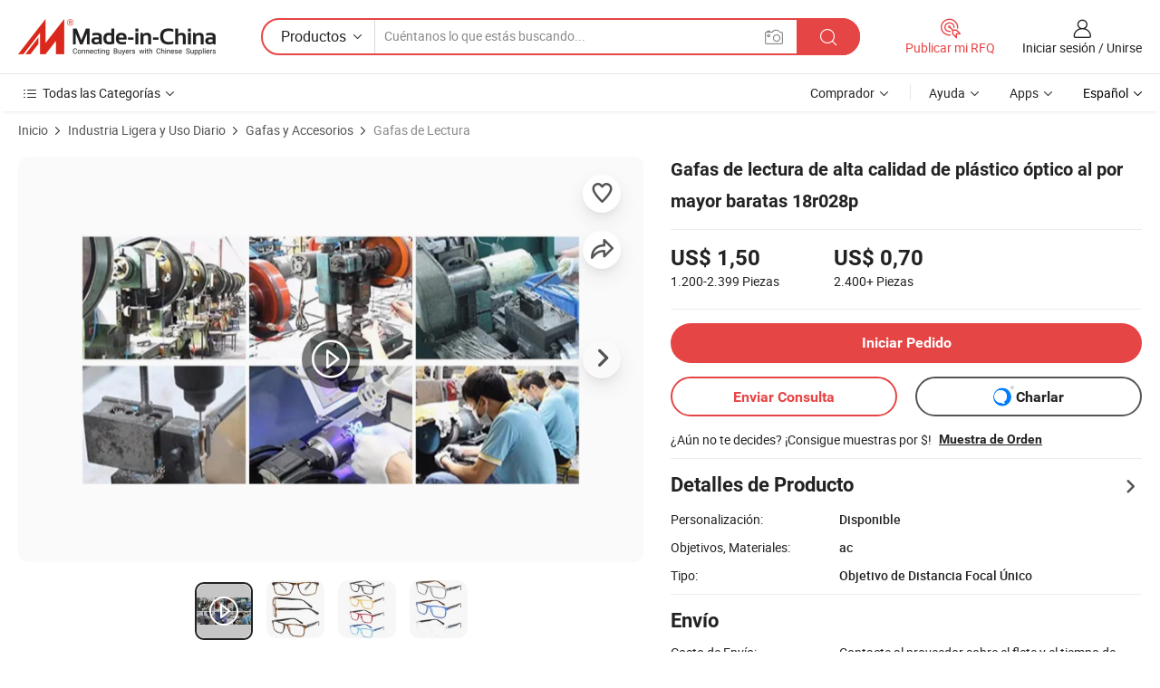

--- FILE ---
content_type: text/html;charset=UTF-8
request_url: https://es.made-in-china.com/co_readsunoptical/product_Wholesale-Cheap-Optical-Plastic-Glasses-High-Quality-Reading-Glasses-18r028p_uoihheuyey.html
body_size: 34196
content:
<!DOCTYPE html>
<html lang="es">
<head>
    <meta charset="utf-8">
            <title>Gafas de lectura de alta calidad de plástico óptico al por mayor baratas 18r028p - China Gafas de lectura y gafas de lectura plegables precio</title>
        <meta name="referrer" content="unsafe-url"/>
    <link rel="dns-prefetch" href="//www.micstatic.com">
    <link rel="dns-prefetch" href="//image.made-in-china.com">
    <link rel="dns-prefetch" href="//www.made-in-china.com">
    <link rel="dns-prefetch" href="//pylon.micstatic.com">
    <link rel="dns-prefetch" href="//expo.made-in-china.com">
    <link rel="dns-prefetch" href="//world.made-in-china.com">
    <link rel="dns-prefetch" href="//pic.made-in-china.com">
    <link rel="dns-prefetch" href="//fa.made-in-china.com">
                            <link rel="alternate" hreflang="en" href="https://readsunoptical.en.made-in-china.com/product/UwqaXKMJHzYA/China-Wholesale-Cheap-Optical-Plastic-Glasses-High-Quality-Reading-Glasses-18r028p.html" />
                                                        <link rel="alternate" hreflang="es" href="https://es.made-in-china.com/co_readsunoptical/product_Wholesale-Cheap-Optical-Plastic-Glasses-High-Quality-Reading-Glasses-18r028p_uoihheuyey.html" />
                                            <link rel="alternate" hreflang="pt" href="https://pt.made-in-china.com/co_readsunoptical/product_Wholesale-Cheap-Optical-Plastic-Glasses-High-Quality-Reading-Glasses-18r028p_uoihheuyey.html" />
                                            <link rel="alternate" hreflang="fr" href="https://fr.made-in-china.com/co_readsunoptical/product_Wholesale-Cheap-Optical-Plastic-Glasses-High-Quality-Reading-Glasses-18r028p_uoihheuyey.html" />
                                            <link rel="alternate" hreflang="ru" href="https://ru.made-in-china.com/co_readsunoptical/product_Wholesale-Cheap-Optical-Plastic-Glasses-High-Quality-Reading-Glasses-18r028p_uoihheuyey.html" />
                                            <link rel="alternate" hreflang="it" href="https://it.made-in-china.com/co_readsunoptical/product_Wholesale-Cheap-Optical-Plastic-Glasses-High-Quality-Reading-Glasses-18r028p_uoihheuyey.html" />
                                            <link rel="alternate" hreflang="de" href="https://de.made-in-china.com/co_readsunoptical/product_Wholesale-Cheap-Optical-Plastic-Glasses-High-Quality-Reading-Glasses-18r028p_uoihheuyey.html" />
                                            <link rel="alternate" hreflang="nl" href="https://nl.made-in-china.com/co_readsunoptical/product_Wholesale-Cheap-Optical-Plastic-Glasses-High-Quality-Reading-Glasses-18r028p_uoihheuyey.html" />
                                            <link rel="alternate" hreflang="ar" href="https://sa.made-in-china.com/co_readsunoptical/product_Wholesale-Cheap-Optical-Plastic-Glasses-High-Quality-Reading-Glasses-18r028p_uoihheuyey.html" />
                                            <link rel="alternate" hreflang="ko" href="https://kr.made-in-china.com/co_readsunoptical/product_Wholesale-Cheap-Optical-Plastic-Glasses-High-Quality-Reading-Glasses-18r028p_uoihheuyey.html" />
                                            <link rel="alternate" hreflang="ja" href="https://jp.made-in-china.com/co_readsunoptical/product_Wholesale-Cheap-Optical-Plastic-Glasses-High-Quality-Reading-Glasses-18r028p_uoihheuyey.html" />
                                            <link rel="alternate" hreflang="hi" href="https://hi.made-in-china.com/co_readsunoptical/product_Wholesale-Cheap-Optical-Plastic-Glasses-High-Quality-Reading-Glasses-18r028p_uoihheuyey.html" />
                                            <link rel="alternate" hreflang="th" href="https://th.made-in-china.com/co_readsunoptical/product_Wholesale-Cheap-Optical-Plastic-Glasses-High-Quality-Reading-Glasses-18r028p_uoihheuyey.html" />
                                            <link rel="alternate" hreflang="tr" href="https://tr.made-in-china.com/co_readsunoptical/product_Wholesale-Cheap-Optical-Plastic-Glasses-High-Quality-Reading-Glasses-18r028p_uoihheuyey.html" />
                                            <link rel="alternate" hreflang="vi" href="https://vi.made-in-china.com/co_readsunoptical/product_Wholesale-Cheap-Optical-Plastic-Glasses-High-Quality-Reading-Glasses-18r028p_uoihheuyey.html" />
                                            <link rel="alternate" hreflang="id" href="https://id.made-in-china.com/co_readsunoptical/product_Wholesale-Cheap-Optical-Plastic-Glasses-High-Quality-Reading-Glasses-18r028p_uoihheuyey.html" />
                                    <link rel="alternate" hreflang="x-default" href="https://readsunoptical.en.made-in-china.com/product/UwqaXKMJHzYA/China-Wholesale-Cheap-Optical-Plastic-Glasses-High-Quality-Reading-Glasses-18r028p.html" />
    <meta name="viewport" content="width=device-width, initial-scale=1">
    <meta name="format-detection" content="telephone=no">
            <meta name="keywords" content="Gafas de lectura de alta calidad de plástico óptico al por mayor baratas 18r028p,Gafas de lectura, gafas de lectura plegables"/>
            <meta name="description"
              content="Gafas de lectura de alta calidad de plástico óptico al por mayor baratas 18r028p,Encuentra Detalles y Precio sobre Gafas de lectura, gafas de lectura plegables de Gafas de lectura de alta calidad de plástico óptico al por mayor baratas 18r028p - Wenzhou Readsun Optical Co., Ltd."/>
            <meta http-equiv="X-UA-Compatible" content="IE=Edge, chrome=1"/>
    <meta name="renderer" content="webkit"/>
            <meta property="og:title" content="[Hot Item] Gafas de lectura de alta calidad de plástico óptico al por mayor baratas 18r028p"/>
<meta property="og:type" content="product"/>
<meta property="og:url" content="https://es.made-in-china.com/co_readsunoptical/product_Wholesale-Cheap-Optical-Plastic-Glasses-High-Quality-Reading-Glasses-18r028p_uoihheuyey.html"/>
<meta property="og:image" content="https://image.made-in-china.com/2f0j00nBeWYjkhrqzi/Wholesale-Cheap-Optical-Plastic-Glasses-High-Quality-Reading-Glasses-18r028p.jpg"/>
<meta property="og:site_name" content="Made-in-China.com"/>
<meta property="fb:admins" content="292039974180201"/>
<meta property="fb:page_id" content="10150525576765348"/>
<meta property="fb:app_id" content="205885989426763"/>
<meta property="og:description" content="Objetivos, Materiales: ac Tipo: Objetivo de Distancia Focal Único Material del marco: PC Marco: Full Frame Adecuado para: Hombre Color del marco: 4 colores"/>
<meta property="product:price:amount" content="0.7" />
<meta property="product:price:currency" content="USD" />
<meta property="og:availability" content="instock" />
<link rel="canonical" href="https://es.made-in-china.com/co_readsunoptical/product_Wholesale-Cheap-Optical-Plastic-Glasses-High-Quality-Reading-Glasses-18r028p_uoihheuyey.html" />
            <link rel="amphtml" href="https://es.made-in-china.com/amp/co_readsunoptical/product_Wholesale-Cheap-Optical-Plastic-Glasses-High-Quality-Reading-Glasses-18r028p_uoihheuyey.html">
        <link rel="stylesheet" type="text/css" href="https://www.micstatic.com/landing/www/product/detail_v3/css/product-detail_15e23466.css" media="all"/>
            <link rel="stylesheet" type="text/css" href="https://www.micstatic.com/landing/www/product/detail_v3/css/product-details-mlan_9095978c.css" media="all"/>
                    <style>
            body .sr-com-place .com-place-two.sr-comInfo-sign .sign-item .tip-gold{
                top: -84px;
            }
        </style>
                <style>
            body .sr-com-place .com-place-two.sr-comInfo-sign .sign-item .tip-gold.tip-audit{
                top: -61px;
            }
        </style>
        <!-- Polyfill Code Begin --><script chaset="utf-8" type="text/javascript" src="https://www.micstatic.com/polyfill/polyfill-simplify_eb12d58d.js"></script><!-- Polyfill Code End --></head>
<body class="theme-01 J-ATF" style="overflow-y: scroll;" probe-clarity="false" >
    <a class="skip-link" href="#main-content">Skip to main content</a>
    <div style="position:absolute;top:0;left:0;width:1px;height:1px;overflow:hidden">
                                            <img src="//stat.made-in-china.com/event/rec.gif?type=10&data=%7B%22pdid%22%3A%221936671272%22%2C%22list%22%3A%5B%7B%22t%22%3A1%2C%22f%22%3A0%2C%22id%22%3A%222102800552%22%7D%2C%7B%22t%22%3A1%2C%22f%22%3A0%2C%22id%22%3A%222015493532%22%7D%2C%7B%22t%22%3A1%2C%22f%22%3A0%2C%22id%22%3A%22923242335%22%7D%2C%7B%22t%22%3A1%2C%22f%22%3A0%2C%22id%22%3A%22778496255%22%7D%2C%7B%22t%22%3A1%2C%22f%22%3A0%2C%22id%22%3A%222056433082%22%7D%2C%7B%22t%22%3A1%2C%22f%22%3A0%2C%22id%22%3A%22927859145%22%7D%2C%7B%22t%22%3A1%2C%22f%22%3A0%2C%22id%22%3A%222114283172%22%7D%2C%7B%22t%22%3A1%2C%22f%22%3A0%2C%22id%22%3A%222067711212%22%7D%2C%7B%22t%22%3A1%2C%22f%22%3A0%2C%22id%22%3A%222055366182%22%7D%5D%7D&st=8122" alt="" aria-hidden="true" role="presentation" width="1" height="1" style="position:absolute;top:0;left:0" importance="low" />
            </div>
    <input type="hidden" id="lan" name="lan" value="es">
    <input type="hidden" name="pg_abp" id="pg_abp" value="a">
    <input type="hidden" name="isGoogleSeoBuyer" id="isGoogleSeoBuyer" value="false">
    <input type="hidden" name="verifiedTranslate" id="verifiedTranslate" value="Certificado Verificado">
    <input type="hidden" class="J-data-pid" value="1936671272">
            <input type="hidden" class="J-data-layout" value="2">
    <input type="hidden" value="prodDetail"> <input type="hidden" id="loginUserName" value="readsunoptical"/>
    <input type="hidden" id="comReviewSourceId" name="comReviewSourceId" value="qemQdgpJvfYN"/>
    <input type="hidden" name="user_behavior_trace_id" id="user_behavior_trace_id" value="1jf5kmj9q39dw"/>
    <input type="hidden" name="receptionABTestSwitch" id="receptionABTestSwitch" value="true"/>
    <input type="hidden" name="alertReceptionCardWaitingTime" id="alertReceptionCardWaitingTime" value="1"/>
            <div id="header" ></div>
<script>
    function headerMlanInit() {
        const funcName = 'headerMlan';
        const app = new window[funcName]({target: document.getElementById('header'), props: {props: {"pageType":8,"logoTitle":"Fabricantes y proveedores","logoUrl":null,"base":{"buyerInfo":{"service":"Servicio","newUserGuide":"Guía de Nuevo Usuario","auditReport":"Audited Suppliers' Reports","meetSuppliers":"Meet Suppliers","onlineTrading":"Secured Trading Service","buyerCenter":"Centro del Comprador","contactUs":"Contáctenos","search":"Buscar","prodDirectory":"Directorio de Productos","supplierDiscover":"Supplier Discover","sourcingRequest":"Publicar Solicitud de Compra","quickLinks":"Quick Links","myFavorites":"Mis Favoritos","visitHistory":"Historial de Navegación","buyer":"Comprador","blog":"Perspectivas Comerciales"},"supplierInfo":{"supplier":"Proveedor","joinAdvance":"加入高级会员","tradeServerMarket":"外贸服务市场","memberHome":"外贸e家","cloudExpo":"Smart Expo云展会","onlineTrade":"交易服务","internationalLogis":"国际物流","northAmericaBrandSailing":"北美全渠道出海","micDomesticTradeStation":"中国制造网内贸站"},"helpInfo":{"whyMic":"Why Made-in-China.com","auditSupplierWay":"Cómo auditamos a los proveedores","securePaymentWay":"Cómo aseguramos el pago","submitComplaint":"Presentar una queja","contactUs":"Contáctenos","faq":"Preguntas más frecuentes","help":"Ayuda"},"appsInfo":{"downloadApp":"¡Descargar App!","forBuyer":"Para Comprador","forSupplier":"Para Proveedor","exploreApp":"Explora los descuentos exclusivos de la App","apps":"Apps"},"languages":[{"lanCode":0,"simpleName":"en","name":"English","value":"https://readsunoptical.en.made-in-china.com/product/UwqaXKMJHzYA/China-Wholesale-Cheap-Optical-Plastic-Glasses-High-Quality-Reading-Glasses-18r028p.html","htmlLang":"en"},{"lanCode":5,"simpleName":"es","name":"Español","value":"https://es.made-in-china.com/co_readsunoptical/product_Wholesale-Cheap-Optical-Plastic-Glasses-High-Quality-Reading-Glasses-18r028p_uoihheuyey.html","htmlLang":"es"},{"lanCode":4,"simpleName":"pt","name":"Português","value":"https://pt.made-in-china.com/co_readsunoptical/product_Wholesale-Cheap-Optical-Plastic-Glasses-High-Quality-Reading-Glasses-18r028p_uoihheuyey.html","htmlLang":"pt"},{"lanCode":2,"simpleName":"fr","name":"Français","value":"https://fr.made-in-china.com/co_readsunoptical/product_Wholesale-Cheap-Optical-Plastic-Glasses-High-Quality-Reading-Glasses-18r028p_uoihheuyey.html","htmlLang":"fr"},{"lanCode":3,"simpleName":"ru","name":"Русский язык","value":"https://ru.made-in-china.com/co_readsunoptical/product_Wholesale-Cheap-Optical-Plastic-Glasses-High-Quality-Reading-Glasses-18r028p_uoihheuyey.html","htmlLang":"ru"},{"lanCode":8,"simpleName":"it","name":"Italiano","value":"https://it.made-in-china.com/co_readsunoptical/product_Wholesale-Cheap-Optical-Plastic-Glasses-High-Quality-Reading-Glasses-18r028p_uoihheuyey.html","htmlLang":"it"},{"lanCode":6,"simpleName":"de","name":"Deutsch","value":"https://de.made-in-china.com/co_readsunoptical/product_Wholesale-Cheap-Optical-Plastic-Glasses-High-Quality-Reading-Glasses-18r028p_uoihheuyey.html","htmlLang":"de"},{"lanCode":7,"simpleName":"nl","name":"Nederlands","value":"https://nl.made-in-china.com/co_readsunoptical/product_Wholesale-Cheap-Optical-Plastic-Glasses-High-Quality-Reading-Glasses-18r028p_uoihheuyey.html","htmlLang":"nl"},{"lanCode":9,"simpleName":"sa","name":"العربية","value":"https://sa.made-in-china.com/co_readsunoptical/product_Wholesale-Cheap-Optical-Plastic-Glasses-High-Quality-Reading-Glasses-18r028p_uoihheuyey.html","htmlLang":"ar"},{"lanCode":11,"simpleName":"kr","name":"한국어","value":"https://kr.made-in-china.com/co_readsunoptical/product_Wholesale-Cheap-Optical-Plastic-Glasses-High-Quality-Reading-Glasses-18r028p_uoihheuyey.html","htmlLang":"ko"},{"lanCode":10,"simpleName":"jp","name":"日本語","value":"https://jp.made-in-china.com/co_readsunoptical/product_Wholesale-Cheap-Optical-Plastic-Glasses-High-Quality-Reading-Glasses-18r028p_uoihheuyey.html","htmlLang":"ja"},{"lanCode":12,"simpleName":"hi","name":"हिन्दी","value":"https://hi.made-in-china.com/co_readsunoptical/product_Wholesale-Cheap-Optical-Plastic-Glasses-High-Quality-Reading-Glasses-18r028p_uoihheuyey.html","htmlLang":"hi"},{"lanCode":13,"simpleName":"th","name":"ภาษาไทย","value":"https://th.made-in-china.com/co_readsunoptical/product_Wholesale-Cheap-Optical-Plastic-Glasses-High-Quality-Reading-Glasses-18r028p_uoihheuyey.html","htmlLang":"th"},{"lanCode":14,"simpleName":"tr","name":"Türkçe","value":"https://tr.made-in-china.com/co_readsunoptical/product_Wholesale-Cheap-Optical-Plastic-Glasses-High-Quality-Reading-Glasses-18r028p_uoihheuyey.html","htmlLang":"tr"},{"lanCode":15,"simpleName":"vi","name":"Tiếng Việt","value":"https://vi.made-in-china.com/co_readsunoptical/product_Wholesale-Cheap-Optical-Plastic-Glasses-High-Quality-Reading-Glasses-18r028p_uoihheuyey.html","htmlLang":"vi"},{"lanCode":16,"simpleName":"id","name":"Bahasa Indonesia","value":"https://id.made-in-china.com/co_readsunoptical/product_Wholesale-Cheap-Optical-Plastic-Glasses-High-Quality-Reading-Glasses-18r028p_uoihheuyey.html","htmlLang":"id"}],"showMlan":true,"showRules":false,"rules":"Rules","language":"es","menu":"Menú","subTitle":null,"subTitleLink":null,"stickyInfo":null},"categoryRegion":{"categories":"Todas las Categorías","categoryList":[{"name":"Agricultura y Alimento","value":"https://es.made-in-china.com/category1_Agriculture-Food/Agriculture-Food_usssssssss.html","catCode":"1000000000"},{"name":"Ropa y Accesorios","value":"https://es.made-in-china.com/category1_Apparel-Accessories/Apparel-Accessories_uussssssss.html","catCode":"1100000000"},{"name":"Artes y Antigüedades","value":"https://es.made-in-china.com/category1_Arts-Crafts/Arts-Crafts_uyssssssss.html","catCode":"1200000000"},{"name":"Piezas y Accesorios de Auto y de Moto","value":"https://es.made-in-china.com/category1_Auto-Motorcycle-Parts-Accessories/Auto-Motorcycle-Parts-Accessories_yossssssss.html","catCode":"2900000000"},{"name":"Bolsas, Maletínes y Cajas","value":"https://es.made-in-china.com/category1_Bags-Cases-Boxes/Bags-Cases-Boxes_yhssssssss.html","catCode":"2600000000"},{"name":"Productos Químicos","value":"https://es.made-in-china.com/category1_Chemicals/Chemicals_uissssssss.html","catCode":"1300000000"},{"name":"Productos de Computadora","value":"https://es.made-in-china.com/category1_Computer-Products/Computer-Products_iissssssss.html","catCode":"3300000000"},{"name":"Construcción y Decoración","value":"https://es.made-in-china.com/category1_Construction-Decoration/Construction-Decoration_ugssssssss.html","catCode":"1500000000"},{"name":"Electrónicos de Consumo","value":"https://es.made-in-china.com/category1_Consumer-Electronics/Consumer-Electronics_unssssssss.html","catCode":"1400000000"},{"name":"Producto Eléctrico y Electrónico","value":"https://es.made-in-china.com/category1_Electrical-Electronics/Electrical-Electronics_uhssssssss.html","catCode":"1600000000"},{"name":"Mueble","value":"https://es.made-in-china.com/category1_Furniture/Furniture_yessssssss.html","catCode":"2700000000"},{"name":"Salud y Medicina","value":"https://es.made-in-china.com/category1_Health-Medicine/Health-Medicine_uessssssss.html","catCode":"1700000000"},{"name":"Equipo y Componentes Industriales","value":"https://es.made-in-china.com/category1_Industrial-Equipment-Components/Industrial-Equipment-Components_inssssssss.html","catCode":"3400000000"},{"name":"Instrumentos y Medidores","value":"https://es.made-in-china.com/category1_Instruments-Meters/Instruments-Meters_igssssssss.html","catCode":"3500000000"},{"name":"Industria Ligera y Uso Diario","value":"https://es.made-in-china.com/category1_Light-Industry-Daily-Use/Light-Industry-Daily-Use_urssssssss.html","catCode":"1800000000"},{"name":"Lámparas y Faroles","value":"https://es.made-in-china.com/category1_Lights-Lighting/Lights-Lighting_isssssssss.html","catCode":"3000000000"},{"name":"Maquinaria de Procesamiento","value":"https://es.made-in-china.com/category1_Manufacturing-Processing-Machinery/Manufacturing-Processing-Machinery_uossssssss.html","catCode":"1900000000"},{"name":"Metalurgia, Mineral y Energía","value":"https://es.made-in-china.com/category1_Metallurgy-Mineral-Energy/Metallurgy-Mineral-Energy_ysssssssss.html","catCode":"2000000000"},{"name":"Suministros de Oficina","value":"https://es.made-in-china.com/category1_Office-Supplies/Office-Supplies_yrssssssss.html","catCode":"2800000000"},{"name":"Embalaje e Impresión","value":"https://es.made-in-china.com/category1_Packaging-Printing/Packaging-Printing_ihssssssss.html","catCode":"3600000000"},{"name":"Seguridad y Protección","value":"https://es.made-in-china.com/category1_Security-Protection/Security-Protection_ygssssssss.html","catCode":"2500000000"},{"name":"Servicio","value":"https://es.made-in-china.com/category1_Service/Service_ynssssssss.html","catCode":"2400000000"},{"name":"Artículos de Deporte y Recreación","value":"https://es.made-in-china.com/category1_Sporting-Goods-Recreation/Sporting-Goods-Recreation_iussssssss.html","catCode":"3100000000"},{"name":"Producto Textil","value":"https://es.made-in-china.com/category1_Textile/Textile_yussssssss.html","catCode":"2100000000"},{"name":"Herramientas y Ferretería","value":"https://es.made-in-china.com/category1_Tools-Hardware/Tools-Hardware_iyssssssss.html","catCode":"3200000000"},{"name":"Juguetes","value":"https://es.made-in-china.com/category1_Toys/Toys_yyssssssss.html","catCode":"2200000000"},{"name":"Transporte","value":"https://es.made-in-china.com/category1_Transportation/Transportation_yissssssss.html","catCode":"2300000000"}],"more":"Más"},"searchRegion":{"show":true,"lookingFor":"Cuéntanos lo que estás buscando...","homeUrl":"//es.made-in-china.com","products":"Productos","suppliers":"Proveedores","auditedFactory":null,"uploadImage":"Subir Imagen","max20MbPerImage":"Máximo 20 MB por imagen","yourRecentKeywords":"Tus Palabras Clave Recientes","clearHistory":"Borrar Historial","popularSearches":"Búsquedas Relacionadas","relatedSearches":"Más","more":null,"maxSizeErrorMsg":"Subida fallida. El tamaño máximo de la imagen es de 20 MB.","noNetworkErrorMsg":"No hay conexión de red. Por favor revise su configuración de red y inténtelo de nuevo.","uploadFailedErrorMsg":"Carga fallida. Formato de imagen incorrecto. Formatos admitidos: JPG, PNG, BMP.","relatedList":null,"relatedTitle":null,"relatedTitleLink":null,"formParams":null,"mlanFormParams":{"keyword":null,"inputkeyword":null,"type":null,"currentTab":null,"currentPage":null,"currentCat":null,"currentRegion":null,"currentProp":null,"submitPageUrl":null,"parentCat":null,"otherSearch":null,"currentAllCatalogCodes":null,"sgsMembership":null,"memberLevel":null,"topOrder":null,"size":null,"more":"más","less":"less","staticUrl50":null,"staticUrl10":null,"staticUrl30":null,"condition":"0","conditionParamsList":[{"condition":"0","conditionName":null,"action":"/productSearch?keyword=#word#","searchUrl":null,"inputPlaceholder":null},{"condition":"1","conditionName":null,"action":"/companySearch?keyword=#word#","searchUrl":null,"inputPlaceholder":null}]},"enterKeywordTips":"Introduzca una palabra clave al menos para su búsqueda.","openMultiSearch":false},"frequentRegion":{"rfq":{"rfq":"Publicar mi RFQ","searchRfq":"Search RFQs","acquireRfqHover":"Cuéntanos qué necesitas y prueba la manera fácil de obtener cotizaciones !","searchRfqHover":"Discover quality RFQs and connect with big-budget buyers"},"account":{"account":"Cuenta","signIn":"Iniciar sesión","join":"Unirse","newUser":"Nuevo Usuario","joinFree":"Unirse","or":"O","socialLogin":"Al hacer clic en Iniciar Sesión, Unirse Gratis o Continuar con Facebook, Linkedin, Twitter, Google, %s, acepto el %sUser Agreement%s y la %sPrivacy Policy%s","message":"Mensajes","quotes":"Citas","orders":"Pedidos","favorites":"Favoritos","visitHistory":"Historial de Navegación","postSourcingRequest":"Publicar Solicitud de Compra","hi":"Hola","signOut":"Desconectar","manageProduct":"Gestionar Productos","editShowroom":"Editar sala de exposición","username":"","userType":null,"foreignIP":true,"currentYear":2026,"userAgreement":"Acuerdo de Usuario","privacyPolicy":"Política de Privacidad"},"message":{"message":"Mensajes","signIn":"Iniciar sesión","join":"Unirse","newUser":"Nuevo Usuario","joinFree":"Unirse","viewNewMsg":"Sign in to view the new messages","inquiry":"Consultas","rfq":"RFQs","awaitingPayment":"Awaiting payments","chat":"Charlar","awaitingQuotation":"Esperando cotizaciones"},"cart":{"cart":"Cesta de Consultas"}},"busiRegion":null,"previewRegion":null}}});
		const hoc=o=>(o.__proto__.$get=function(o){return this.$$.ctx[this.$$.props[o]]},o.__proto__.$getKeys=function(){return Object.keys(this.$$.props)},o.__proto__.$getProps=function(){return this.$get("props")},o.__proto__.$setProps=function(o){var t=this.$getKeys(),s={},p=this;t.forEach(function(o){s[o]=p.$get(o)}),s.props=Object.assign({},s.props,o),this.$set(s)},o.__proto__.$help=function(){console.log("\n            $set(props): void             | 设置props的值\n            $get(key: string): any        | 获取props指定key的值\n            $getKeys(): string[]          | 获取props所有key\n            $getProps(): any              | 获取props里key为props的值（适用nail）\n            $setProps(params: any): void  | 设置props里key为props的值（适用nail）\n            $on(ev, callback): func       | 添加事件监听，返回移除事件监听的函数\n            $destroy(): void              | 销毁组件并触发onDestroy事件\n        ")},o);
        window[`${funcName}Api`] = hoc(app);
    };
</script><script type="text/javascript" crossorigin="anonymous" onload="headerMlanInit()" src="https://www.micstatic.com/nail/pc/header-mlan_6f301846.js"></script>        <main class="sr-container J-layout " id="main-content" role="main">
        <script type="text/x-data" class="J-mlan-stat-data">{"t":"mLanCou","f":"prodDetail","vId":null}</script>
                <div>
            <input type="hidden" id="J-detail-isProduct"/>
            <input type="hidden" id="curLanCode" value="5"/>
            <input type="hidden" id="sensor_pg_v" value="pid:UwqaXKMJHzYA,cid:qemQdgpJvfYN,tp:104,stp:10403,plate:normal,sst:paid,is_trade:1,is_sample:1,is_rushorder:0,is_verified:2,abt:null,abp:a"/>
            <input type="hidden" id="productId" value="UwqaXKMJHzYA"/>
            <input type="hidden" id="loginCountry" value="United_States"/>
            <input type="hidden" id="isUser" value="false"/>
            <input type="hidden" id="userEmailAddress" value=""/>
                            <input type="hidden" id="J-SlideNav-Survey" isLogin="true" isBuyer="true" comId="en" linkData="http://survey.made-in-china.com/index.php?sid=31583&lang=">
                        <script class="J-mlan-config" type="text/data-lang" data-lang="es">
                {
                    "more": "Ver Todo",
                    "less": "Ver Menos",
                    "pmore": "Más",
                    "pless": "Menos",
                    "verifiedTranslate": "Certificado Verificado",
                    "emailRequired": "Por favor, ponga su dirección de e-mail.",
                    "email": "Introduzca la dirección válida de su correo por favor.",
                    "contentRequired": "Por favor ingrese el contenido de su consulta.",
                    "maxLength": "El contenido de su consulta debe tener entre 20 y 4000 caracteres.",
                    "quiryDialogTitle": "Introduzca su contacto para construir confianza con proveedor (es)",
                    "videoTitle": "Ver Videos Relacionados",
                    "alsoViewTitle": "Personas que han visto esto también han visto",
                    "latestPriceTitle": "Ingrese sus requisitos detallados para recibir una cotización precisa",
                    "Enter your email address":"Por favor, ponga su dirección de e-mail.",
                    "ratingReviews": "Calificaciones y Reseñas",
                    "selectOptions": ["Reseñas principales", "Más reciente"],
                    "frequencyError": "Su operación es demasiado frecuente, inténtelo nuevamente más tarde.",
                    "overallReviews": {
                        "title": "Reseñas generales",
                        "reviews": "Reseñas",
                        "star": "Estrella"
                    },
                    "customerSatisfaction": {
                        "title": "La satisfacción del cliente",
                        "response": "Respuesta",
                        "service": "Servicio",
                        "quality": "Calidad",
                        "delivery": "Entrega"
                    },
                    "reviewDetails": {
                        "title": "Revisar Detalles",
                        "verifiedPurchase": "Compra verificada",
                        "showPlace": {
                            "publicShow": "Public show",
                            "publicShowInProtection": "Public show (Protection period)",
                            "onlyInVo": "Only show in VO"
                        },
                        "modified": "Modificado"
                    },
                    "pager": {
                        "goTo": "Ir a",
                        "page": "Página",
                        "next": "Siguiente",
                        "prev": "Anterior",
                        "confirm": "Confirmar"
                    },
                    "loadingTip": "Cargando",
                    "foldingReviews": "Ver Opiniones de Plegables",
                    "noInfoTemporarily": "No hay información temporalmente.",
                    "strengthLabel": "Etiqueta de resistencia verificada",
                    "Negotiable":"Negociable",
                    "Free Shipping to {{country}} by {{carrier}}":"Envío gratuito a {{country}} por {{carrier}}",
                    "Estimated delivery time $ Days":"Tiempo estimado de entrega $ Días",
                    "To be negotiated to {{country}} by {{carrier}}":"A negociar con {{country}} por {{carrier}}",
                    "US$ {{freight}} to {{country}} by {{carrier}}":"Envío en US$ {{freight}} a {{country}} por {{carrier}}",
                    "Still deciding? Get samples of $ !": "¿Aún no te decides? ¡Consigue muestras por $!",
                    "Shipping Cost": "Costo de Envío",
                    "Delivery": "Entrega",
                    "{{buyerName}} made an order recently.": "{{buyerName}} realizó un pedido recientemente.",
                    "The hot selling product from our verified and experienced supplier.": "El producto más vendido de nuestro proveedor verificado y experimentado.",
                    "selectSkuSpec": "Seleccionar variaciones y cantidad",
                    "productSpecification": "Especificaciones del producto",
                    "productsTotalAmount": "Cantidad total de productos",
                    "sendInquiry": "Enviar Consulta",
                    "minOrderTips": "Tu cantidad de producto es inferior al MOQ de {{minTotalCount}}.",
                    "buyNow": "Comprar ahora",
                    "startOrderRequest": "Iniciar Pedido",
                    "shippingFeeTips": "No incluye gastos de envío."

                }
            </script>
            <div class="sr-layout-wrap sr-layout-resp">
                <div class="detail-top-bar" >
                                            <nav class="sr-QPWords-cont" aria-label='breadcrumb'>
                            <ol>
                                                                    <li class="sr-QPWords-item">
                                        <a href="https://es.made-in-china.com" target="_blank" rel="nofollow">Inicio</a>
                                    </li>
                                    <i class="ob-icon icon-right" aria-hidden="true"></i>
                                                                        <li class="sr-QPWords-item">
                                        <a href="https://es.made-in-china.com/category1_Light-Industry-Daily-Use/Light-Industry-Daily-Use_urssssssss.html" target="_blank">Industria Ligera y Uso Diario</a>
                                    </li>
                                        <i class="ob-icon icon-right" aria-hidden="true"></i>
                                                                        <li class="sr-QPWords-item">
                                        <a href="https://es.made-in-china.com/category23_Light-Industry-Daily-Use/Eyewear_urugssssss_1.html" target="_blank">Gafas y Accesorios</a>
                                    </li>
                                        <i class="ob-icon icon-right" aria-hidden="true"></i>
                                                                        <li class="sr-QPWords-item">
                                        <a href="https://es.made-in-china.com/category23_Light-Industry-Daily-Use/Reading-Glasses_urugsgssss_1.html" target="_blank">Gafas de Lectura</a>
                                    </li>
                                                                                                </ol>
                        </nav>
                                    </div>
                            </div>
                        <div class="sr-layout-detail clears">
                <div class="sr-detail-content clears">
                    <div class="sr-layout-block sr-layout-left">
                        <div class="sr-layout-content sr-proMainInfo J-sr-proMainInfo">
                            <div class="sr-proMainInfo-baseInfo" faw-module="main_function" faw-exposure>
        <section class="sr-proMainInfo-baseInfo-name">
            <div class="sr-proMainInfo-baseInfoH1 J-baseInfo-name">
                <span class="J-meiAward"></span>
                                                <h1>Gafas de lectura de alta calidad de plástico óptico al por mayor baratas 18r028p</h1>
            </div>
            <div class="tag-wrapper">
                <div class="J-deal-tag"></div>
            </div>
                    </section>
            <section class="sr-proMainInfo-baseInfo-property">
            <div class="baseInfo-price-related">
                <div class="J-activity-banner attr-line"></div>
                <input type="hidden" id="inquiry4PriceHref" name="inquiry4PriceHref" value="//www.made-in-china.com/sendInquiry/prod_UwqaXKMJHzYA_qemQdgpJvfYN_0.html?plant=es&from=shrom&type=cs&style=3&page=p_detail">
                <div class="swiper-proMainInfo-baseInfo-propertyGetPrice-container">
                    <input type="hidden" value="{'Puerto':'Shanghai, China','Condiciones de Pago':'L/C, T/T, Western Union'}" id="priceProp">
                                        <div class="sr-proMainInfo-baseInfo-propertyPrice">
                                                                                <div id="swiper-container" class="swiper-container-div" role="region" aria-roledescription="carousel" aria-label="Price tiers">
                                <div class="swiper-wrapper-div" role="list">
                                                                            <div class="swiper-slide-div" role="listitem" aria-setsize="2" aria-posinset="1">
                                            <div class="swiper-money-container">US$ 1,50</div>
                                            <div class="swiper-unit-container">1.200-2.399 <span class="unit">Piezas</span></div>
                                        </div>
                                                                            <div class="swiper-slide-div" role="listitem" aria-setsize="2" aria-posinset="2">
                                            <div class="swiper-money-container">US$ 0,70</div>
                                            <div class="swiper-unit-container">2.400+ <span class="unit">Piezas</span></div>
                                        </div>
                                </div>
                            </div>
                    </div>
                </div>
                <div class="coupon-and-getlastprice">
                                            <div class="empty-glp-box"></div>
                                    </div>
            </div>
            <input type="hidden" id="login" value="false">
                        <div class="sr-proMainInfo-baseInfo-propertyAttr">
                <div>
        <input type="hidden" id="hasProdSpecs" value="false">
</div>
                                <div>
    <input type="hidden" id="supportRushOrder" value="false">
        <div class="sr-layout-block contact-block J-prod-btn-group">
            <div class="button-block order-button-block">
                            <a class="btns button-link-order btn-main J-select-prod-spec" target="_blank" href="//membercenter.made-in-china.com/newtrade/order/page/buyer-start-order.html?from=3&prodId=UwqaXKMJHzYA&lan=es" ads-data="st:122">Iniciar Pedido</a>
                        </div>
            <div class="button-block contact-btn">
                <a fun-inquiry-product class="btns button-link-contact J-prod-btn-contact" target="_blank" href="https://www.made-in-china.com/sendInquiry/prod_UwqaXKMJHzYA_qemQdgpJvfYN.html?plant=es&from=shrom&type=cs&style=3&page=p_detail" rel="nofollow" ads-data="st:24,pdid:UwqaXKMJHzYA,pcid:qemQdgpJvfYN">
                    Enviar Consulta
                </a>
            </div>
            <div class="sr-side-contSupplier-chat button-block J-sr-side-contSupplier-chat">
                <b text='[{"offline": {"text":"Charlar","title":"El proveedor está desconectado ahora, por favor deje su mensaje."}, "online": {"text":"Charlar","title":"¡Chatea con el proveedor en línea ahora!"}}]' class="tm3_chat_status" dataId="qemQdgpJvfYN_UwqaXKMJHzYA_1" inquiry="https://www.made-in-china.com/sendInquiry/prod_UwqaXKMJHzYA_qemQdgpJvfYN.html?plant=es&from=shrom&type=cs&style=3&page=p_detail" processor="chat" cid="qemQdgpJvfYN" style="display:none"></b>
                <span rel="nofollow" ads-data="st:13" class="tm-placeholder" title="¡Chatea con el proveedor en línea ahora!" role="button" tabindex="0" aria-label="tm">
                                            Charlar </span>
            </div>
        </div>
        <div class="J-prod-btn-group-anchor"></div>
    </div>
                                                            <table>
                            <tbody>
                            <tr>
                                <td>
                                    <div class="sample-order-info">
                                        <div class="info-text">
                                            <span class="J-sample-order">¿Aún no te decides? ¡Consigue muestras por $!</span>
                                            <span class="sample-price J-sample-price" style="display: none">US$ 5/Pieza</span>
                                        </div>
                                                                                    <a target="_blank" rel="nofollow" href="//membercenter.made-in-china.com/newtrade/order/page/buyer-start-order.html?from=3&prodId=UwqaXKMJHzYA&sample=1" ads-data="st:122">
                                                Muestra de Orden </a>
                                                                            </div>
                                </td>
                            </tr>
                            </tbody>
                        </table>
                                    <div class="attr-line"></div>
                    <div class="product-details-title pointer J-prod-detail">
                        <span>Detalles de Producto</span>
                        <span><i class="ob-icon icon-right" aria-hidden="true"></i></span>
                    </div>
                    <table>
                        <tbody>
                                                        <tr>
                                <th width="166" class="th-label" scope="row">Personalización:</th>
                                <td>Disponible</td>
                            </tr>
                                                        <tr>
                                <th width="166" class="th-label" scope="row">Objetivos, Materiales:</th>
                                <td>ac</td>
                            </tr>
                                                        <tr>
                                <th width="166" class="th-label" scope="row">Tipo:</th>
                                <td>Objetivo de Distancia Focal Único</td>
                            </tr>
                        </tbody>
                    </table>
                                            <div class="attr-line"></div>
                        <div class="product-details-title">
                            <span>Envío</span>
                        </div>
                                                    <input type="hidden" id="aimArea" value="United States"/>
                            <table class="order-attr-table J-est-price">
                                <tbody>
                                <tr>
                                    <th width="166" class="th-label" scope="row">
                                        Costo de Envío:
                                    </th>
                                    <td>
                                        Contacte al proveedor sobre el flete y el tiempo de entrega estimado. </td>
                                </tr>
                                </tbody>
                            </table>
                        <div class="attr-line"></div>
                        <div class="product-details-title">
                            <span>Garantía de Pago</span>
                        </div>
                        <table class="order-attr-table">
                            <tbody>
                            <tr>
                                <th width="166" class="th-label" style="padding-bottom: 5px;" scope="row">Métodos de Pago:</th>
                                <td style="padding-bottom: 5px;">
                                                                        <ul style="display: flex;margin-bottom:5px;" role="list">
                                        <li style="margin-right: 5px;width: 40px;height: 23px;">
                                            <img src="//www.micstatic.com/landing/www/product/img/transparent.png" data-original="https://www.micstatic.com/landing/www/product/img/2017/trade/payment-method-visa.png?_v=1768540500548" width="40" height="23" alt="visa">
                                        </li>
                                        <li style="margin-right: 5px;width: 40px;height: 23px;">
                                            <img src="//www.micstatic.com/landing/www/product/img/transparent.png" data-original="https://www.micstatic.com/landing/www/product/img/2017/trade/payment-method-mastercard.png?_v=1768540500548" width="40" height="23" alt="mastercard">
                                        </li>
                                        <li style="margin-right: 5px;width: 40px;height: 23px;">
                                            <img src="//www.micstatic.com/landing/www/product/img/transparent.png" data-original="https://www.micstatic.com/landing/www/product/img/2017/trade/payment-method-discover.png?_v=1768540500548" width="40" height="23" alt="discover">
                                        </li>
                                        <li style="margin-right: 5px;width: 40px;height: 23px;">
                                            <img src="//www.micstatic.com/landing/www/product/img/transparent.png" data-original="https://www.micstatic.com/landing/www/product/img/2017/trade/payment-method-jcb.png?_v=1768540500548" width="40" height="23" alt="JCB">
                                        </li>
                                        <li style="margin-right: 5px;width: 40px;height: 23px;">
                                            <img src="//www.micstatic.com/landing/www/product/img/transparent.png" data-original="https://www.micstatic.com/landing/www/product/img/2017/trade/payment-method-diners-club.png?_v=1768540500548" width="40" height="23" alt="diners club">
                                        </li>
                                        <li style="margin-right: 5px;width: 40px;height: 23px;">
                                            <img src="//www.micstatic.com/landing/www/product/img/transparent.png" data-original="https://www.micstatic.com/landing/www/product/img/2017/trade/payment-method-american-express.png?_v=1768540500548" width="40" height="23" alt="american express">
                                        </li>
                                        <li style="margin-right: 5px;width: 40px;height: 23px;">
                                            <img src="//www.micstatic.com/landing/www/product/img/transparent.png" data-original="https://www.micstatic.com/landing/www/product/img/2017/trade/payment-method-tt.png?_v=1768540500548" width="40" height="23" alt="T/T">
                                        </li>
                                    </ul>
                                    <ul style="display: flex;">
                                        <li style="margin-right: 5px;width: 40px;height: 23px;">
                                            <img src="//www.micstatic.com/landing/www/product/img/transparent.png" data-original="https://www.micstatic.com/landing/www/product/img/2017/trade/pix.png?_v=1768540500548" width="40" height="23" alt="PIX">
                                        </li>
                                        <li style="margin-right: 5px;width: 40px;height: 23px;">
                                            <img src="//www.micstatic.com/landing/www/product/img/transparent.png" data-original="https://www.micstatic.com/landing/www/product/img/2017/trade/spei.png?_v=1768540500548" width="40" height="23" alt="SPEI">
                                        </li>
                                        <li style="margin-right: 5px;width: 40px;height: 23px;">
                                            <img src="//www.micstatic.com/landing/www/product/img/transparent.png" data-original="https://www.micstatic.com/landing/www/product/img/2017/trade/oxxo.png?_v=1768540500548" width="40" height="23" alt="OXXO">
                                        </li>
                                        <li style="margin-right: 5px;width: 40px;height: 23px;">
                                            <img src="//www.micstatic.com/landing/www/product/img/transparent.png" data-original="https://www.micstatic.com/landing/www/product/img/2017/trade/pse.png?_v=1768540500548" width="40" height="23" alt="PSE">
                                        </li>
                                        <li style="margin-right: 5px;width: 40px;height: 23px;">
                                            <img src="//www.micstatic.com/landing/www/product/img/transparent.png" data-original="https://www.micstatic.com/landing/www/product/img/2017/trade/ozow.png?_v=1768540500548" width="40" height="23" alt="OZOW">
                                        </li>
                                        <li style="margin-right: 5px;width: 40px;height: 23px;">
                                            <img src="//www.micstatic.com/landing/www/product/img/transparent.png" data-original="https://www.micstatic.com/landing/www/product/img/2017/trade/paypal.png?_v=1768540500548" width="40" height="23" alt="PayPal">
                                        </li>
                                    </ul>
                                </td>
                            </tr>
                            <tr>
                                <th width="166" class="th-label">&nbsp;
                                </th>
                                <td>
                                    <span style="margin-right: 40px;color: #888;">
                                        Pagos de soporte en USD </span>
                                </td>
                            </tr>
                            </tbody>
                        </table>
                        <table class="order-attr-table">
                            <tbody>
                            <tr>
                                <th width="166" class="th-label" scope="row">Pagos seguros:
                                </th>
                                <td>
                                    <span class="secure-payments">Cada pago que realiza en Made-in-China.com está protegido por la plataforma.</span>
                                </td>
                            </tr>
                            </tbody>
                        </table>
                        <table class="order-attr-table">
                            <tbody>
                            <tr>
                                <th width="166" class="th-label" scope="row">Política de reembolso:
                                </th>
                                <td>
                                    <span class="refund-policy">Solicite un reembolso si su pedido no se envía, falta o llega con problemas con el producto.</span>
                                </td>
                            </tr>
                            </tbody>
                        </table>
                                    <div class="attr-line" aria-hidden="true"></div>
                <div class="sr-layout-block sr-com-place sr-com-place-top">
                                                                <section faw-module="verified_company_homepage" faw-exposure>
    <input type="hidden" id="J-linkInfo" value="https://es.made-in-china.com/co_readsunoptical/" aria-hidden="true">
    <div class="sr-linkTo-comInfo J-linkTo-comInfo" ads-data>
        <div class="sr-com com-place-one">
                            <figure class="sr-com-logo" ads-data="st:185">
                    <img src="//www.micstatic.com/landing/www/product/img/transparent.png" data-original="//image.made-in-china.com/206f0j00hEYtaZyWmTpH/Wenzhou-Readsun-Optical-Co-Ltd-.jpg" alt="Wenzhou Readsun Optical Co., Ltd." />
                </figure>
                        <div class="sr-com-info">
                <div class="sr-comInfo-title ">
                    <div class="title-txt">
                        <a href="https://es.made-in-china.com/co_readsunoptical/" target="_blank" ads-data="st:3" title="Wenzhou Readsun Optical Co., Ltd."><span class="text-ellipsis">Wenzhou Readsun Optical Co., Ltd.</span> <i class="ob-icon icon-right" aria-hidden="true"></i></a>
                    </div>
                </div>
                <div class="info-item-out">
                </div>
            </div>
            <div class="operate-wrapper">
                            </div>
        </div>
        <div class="rating-box">
            <div class='add_factory-icon'>
                                        <div class="review-scores" ads-data="st:114">
                    <a class="score-item score-item-rating J-company-review" href="https://es.made-in-china.com/co_readsunoptical/company-review/" >
                        <div class="review-label">Clasificación</div>
                        <div class="review-rate">
                                                            <i class="ob-icon icon-star-f star-icon" style="color: #E64545;" aria-hidden="true"></i>
                                                            <i class="ob-icon icon-star-f star-icon" style="color: #E64545;" aria-hidden="true"></i>
                                                            <i class="ob-icon icon-star-f star-icon" style="color: #E64545;" aria-hidden="true"></i>
                                                            <i class="ob-icon icon-star-f star-icon" style="color: #E64545;" aria-hidden="true"></i>
                                                            <i class="ob-icon icon-star-f star-icon" style="color: #E64545;" aria-hidden="true"></i>
                                                                                                            </div>
                        <span class="review-score">5.0</span>
                        <i class="ob-icon icon-right" style="margin-top: 6px;color:#222" aria-hidden="true"></i>
                    </a>
                </div>
                        </div>
            <div class="J-review-box" style="display: none">
                                <div class="score-item review-btn" ads-data="st:114" role="button" tabindex="0">
                    <i class="ob-icon icon-fill-text" aria-hidden="true"></i>
                    <span>review now</span>
                </div>
            </div>
        </div>
                <div class="sr-comInfo-sign com-place-two">
                            <div class="trade-service-gmv" ads-data="st:229">
                                            <div class="sign-item">
                            <i class="item-icon icon-deal" aria-hidden="true"></i>
                            Secured Trading Service </div>
                                                        </div>
                                        <div class="sign-item" ads-data="st:186">
                                            <i class="item-icon icon-diamond" aria-hidden="true"></i>
                        Miembro Diamante <span class="txt-year">Desde 2007</span>
                                                                <div class="tip arrow-bottom tip-gold">
                        <div class="gold-content">
                            <div class="tip-con">
                                                                    <p class="tip-para">Proveedores con licencias comerciales verificadas</p>
                                                            </div>
                        </div>
                    </div>
                </div>
                                                        <div class="sign-item as-logo-wrap" ads-data="st:113">
                    <img class="item-icon" src="https://www.micstatic.com/common/img/icon-new/as-short.png" alt="Proveedor Auditado" />
                    Proveedor Auditado <div class="tip arrow-bottom tip-gold">
                        <div class="gold-content">
                            <div class="tip-con">
                                <p class="tip-para">Auditado por una agencia de inspección externa independiente</p>
                            </div>
                        </div>
                    </div>
                </div>
                    </div>
            <div class="com-place-three no-margin">
                                                    <div class="detail-col mod-2">
                        <div class="detail-infos">
                                                                                                                                                                    <div class="info-item ">
                                            <div class="info-label" title="Dirección">
                                                Dirección </div>
                                            <div class="info-fields" title="4f, #1 Building, No. 1 Jixian Road, Louqiao Industry Park, Ouhai, Wenzhou, Zhejiang, China">
                                                                                                                                                                                                            4f, #1 Building, No. 1 Jixian Road, Louqiao Industry Park, Ouhai, Wenzhou, Zhejiang, China
                                                                                                                                                </div>
                                        </div>
                                                                                                                                                                                                            <div class="info-item ">
                                            <div class="info-label" title="Términos Comerciales Internacionales(Incoterms)">
                                                Términos Comerciales Internacionales(Incoterms) </div>
                                            <div class="info-fields" title="FOB, CFR, CIF, DDP, EXW">
                                                                                                                                                                                                            FOB, CFR, CIF, DDP, EXW
                                                                                                                                                </div>
                                        </div>
                                                                                                                                                                                                            <div class="info-item ">
                                            <div class="info-label" title="Condiciones de Pago">
                                                Condiciones de Pago </div>
                                            <div class="info-fields" title="LC, T/T, Western Union, Money Gram">
                                                                                                                                                                                                            LC, T/T, Western Union, Money Gram
                                                                                                                                                </div>
                                        </div>
                                                                                                                        </div>
                    </div>
                            </div>
    </div>
</section> </div>
            </div>
        </section>
    </div>
<input type="hidden" id="contactNow" value="https://www.made-in-china.com/sendInquiry/prod_UwqaXKMJHzYA_qemQdgpJvfYN.html?plant=es&from=shrom&type=cs&style=3&page=p_detail">
<input type="hidden" id="supportOrder" value="true" data-url="//membercenter.made-in-china.com/newtrade/order/page/buyer-start-order.html?from=3&prodId=UwqaXKMJHzYA&sample=0">
    <style>
    .catalogForm .form-label{
        width: 190px;
    }
    .catalogForm .form-label em{
        color: #e64545;
        margin-right: 5px;
    }
    .catalogForm .form-fields{
        margin-left: 200px;
    }
</style>
<script type="text/template" id="J-catalog-dialog">
    <div class="alert-new mb20">
        <div class="alert-con alert-warn alert-state" style="width: 100%;" role="status" aria-live="polite">
            <span class="micon-state">
              <i class="ob-icon icon-caution" aria-hidden="true"></i>
            </span>
            <span class="alert-txt">Please complete the form below, we will email the catalog to you.</span>
        </div>
    </div>
    <form action="" class="obelisk-form J-catalog-form catalogForm">
        <input type="hidden" name="source" value="2"/>
        <div class="form-item">
            <label class="form-label" for="catalog-email"><em aria-hidden="true">*</em>Email Address</label>
            <div class="form-fields">
                <input type="text" id="catalog-email" name="email" maxlength="160" class="input-text span-8" value=""/>
            </div>
        </div>
        <div class="form-item">
            <label class="form-label" for="catalog-name"><em aria-hidden="true">*</em>Name</label>
            <div class="form-fields">
                <input type="text" id="catalog-name" name="name" maxlength="50" class="input-text span-8" value=""/>
            </div>
        </div>
        <div class="form-item">
            <label class="form-label" for="catalog-country"><em aria-hidden="true">*</em>Country/Region</label>
            <div class="form-fields">
                <select id="catalog-country" class="span-8 J-countrySelect" select-css="span-8 select-flags" name="comCountry" value="">
                    {{ if(hotCountries && hotCountries.length>0){ }}
                    <optgroup label="--Please Select--">
                        {{ $.each(hotCountries,function(){ }}
                        <option {{ if(selected === this.countryKey){ }}selected="selected"{{ } }} value="{{-this.countryKey}}" select-countrycode="{{-this.countryCode}}" select-css="select-flag select-flag-{{-this.simpleCountryName.toLowerCase()}}" select-rm-areacode="{{-this.showAreaCodeFram}}">{{-this.coutryName}}</option>
                        {{ }) }}
                    </optgroup>
                    {{ } }}

                    {{ if(allCountries && allCountries.length>0){ }}
                    <optgroup label="--All Countries/Regions (A to Z)--">
                        {{ $.each(allCountries,function(){ }}
                        <option {{ if(selected === this.countryKey){ }}selected="selected"{{ } }} value="{{-this.countryKey}}" select-countrycode="{{-this.countryCode}}" select-css="select-flag select-flag-{{-this.simpleCountryName.toLowerCase()}}" select-rm-areacode="{{-this.showAreaCodeFram}}">{{-this.coutryName}}</option>
                        {{ }) }}
                    </optgroup>
                    {{ } }}
                </select>
            </div>
        </div>
        <div class="form-item J-validator-box hide">
            <label class="form-label"><em>*</em>Verification Code</label>
            <div class="form-fields">
                <span class="J-validator" id="J-validator"></span>
                <div class="feedback-block J-vcode-error" wrapfor="faptcha_response_field" role="alert" aria-live="polite"></div>
            </div>
        </div>
    </form>
</script><script type="text/template" id="J-dia-success">
    <div class="dlg-result" role="alert" aria-live="assertive">
        <div class="state">
            <i class="micon succ" aria-hidden="true">&#xe000;</i>
        </div>
        <div class="msg"><p>You have submitted the request successfully!</p><p>{{-retResult.tipMessage}}</p></div>
    </div>
</script><script type="text/template" id="J-dia-warn">
    <div class="dlg-result" role="alert" aria-live="assertive">
        <div class="state">
            <i class="micon warning" aria-hidden="true">&#xe003;</i>
        </div>
        <div class="msg"><p>{{-retResult.tipMessage}}</p></div>
    </div>
</script><script type="text/template" id="J-dia-error">
    <div class="dlg-result" role="alert" aria-live="assertive">
        <div class="state">
            <i class="micon error" aria-hidden="true">&#xe001;</i>
        </div>
        <div class="msg"><p>Sent failed!</p><p>{{-retResult.tipMessage}}</p></div>
    </div>
</script>                             <figure class="J-smallImg-wrap">
    <div class="sr-proMainInfo-slide smallImg-wrap J-pic-box-small" faw-module="main_product" faw-exposure>
        <div class="tag-wrapper">
            <div class="J-ranking-tag"></div>
        </div>
        <div class="tip-online J-sample-online-tips" style="display: none">
            <ul class="tip-cont">
                <li>
                    <span class="online-icon online-icon-1" aria-hidden="true"></span>
                    <span>Escaneo en el Lugar</span>
                </li>
                <li>
                    <span class="online-icon online-icon-2" aria-hidden="true"></span>
                    <span>Duplicado Digital Preciso</span>
                </li>
                <li>
                    <span class="online-icon online-icon-3" aria-hidden="true"></span>
                    <span>Ángulo Ilimitado</span>
                </li>
            </ul>
        </div>
        <input type="hidden" id="prodId" value=""/>
        <div class="sr-proMainInfo-slide-pic J-pic-list-wrap sr-proSlide">
            <div class="sr-proMainInfo-slide-container swiper-container J-pic-list-container">
                <div class="swiper-wrapper">
                                                                                                        <div class="sr-proMainInfo-slide-picItem swiper-slide J-play-video J-pic-item J-pic-large-item">
                            <div class="sr-prMainInfo-slide-inner">
                                <div class="sr-proMainInfo-slide-picInside J-play-video-wrap" faw-exposure-sub faw-video ads-data="st:15,item_type:prod_details,item_id:wJFAQeqVaGpR,cloud_media_url:https://v.made-in-china.com/ucv/sbr/fd0aab0ea8b0ca566fad58bd43b6d8/96fdeca9b910196029629606796205_h264_def.mp4">
                                    <div class="play-video-btn J-play-video-btn">
                                                                                    <img src="//image.made-in-china.com/318f0j00uEgfQMoaRlrm/22222-mp4.webp" alt="" >
                                                                                <span class="play-mark"><i class="ob-icon icon-play" aria-hidden="true"></i></span>
                                        <script type="text/data-video">
                                        {
                                            "videoUrl": "https://v.made-in-china.com/ucv/sbr/fd0aab0ea8b0ca566fad58bd43b6d8/96fdeca9b910196029629606796205_h264_def.mp4",
                                    "vid": "1019602962",
                                    "autoplay": true
                                }
                                    </script>
                                    </div>
                                </div>
                            </div>
                        </div>
                            <div class="sr-proMainInfo-slide-picItem swiper-slide enlarge-hide J-pic-large-item J-pic-item" fsrc="//image.made-in-china.com/2f0j00nBeWYjkhrqzi/Wholesale-Cheap-Optical-Plastic-Glasses-High-Quality-Reading-Glasses-18r028p.webp" >
                                <div class="sr-prMainInfo-slide-inner">
                                    <div class="sr-proMainInfo-slide-picInside">
                                                                                                                        <span class="enlargeHref" ads-data="st:9" aria-label="Enlarge image" >
                                                                                    <img class="J-picImg-zoom-in" ads-data="st:239" data-index="2" loading="lazy" src="//image.made-in-china.com/202f0j00nBeWYjkhrqzi/Wholesale-Cheap-Optical-Plastic-Glasses-High-Quality-Reading-Glasses-18r028p.webp" alt="Gafas de lectura de alta calidad de plástico óptico al por mayor baratas 18r028p pictures & photos">
                                                                                </span>
                                                                            </div>
                                                                            <div class="sr-proMainInfo-slide-picLarge J-pic-zoom-in" ads-data="st:239" data-index="2"></div>
                                                                                                                <input type="hidden" class="encodeImgId" value="CoeDaBkHEVUi"/>
                                                                    </div>
                            </div>
                            <div class="sr-proMainInfo-slide-picItem swiper-slide enlarge-hide J-pic-large-item J-pic-item" fsrc="//image.made-in-china.com/2f0j00nvMhGdqKSbgl/Wholesale-Cheap-Optical-Plastic-Glasses-High-Quality-Reading-Glasses-18r028p.webp" >
                                <div class="sr-prMainInfo-slide-inner">
                                    <div class="sr-proMainInfo-slide-picInside">
                                                                                                                        <span class="enlargeHref" ads-data="st:9" aria-label="Enlarge image" >
                                                                                    <img class="J-picImg-zoom-in" ads-data="st:239" data-index="3" loading="lazy" src="//image.made-in-china.com/202f0j00nvMhGdqKSbgl/Wholesale-Cheap-Optical-Plastic-Glasses-High-Quality-Reading-Glasses-18r028p.webp" alt="Gafas de lectura de alta calidad de plástico óptico al por mayor baratas 18r028p pictures & photos">
                                                                                </span>
                                                                            </div>
                                                                            <div class="sr-proMainInfo-slide-picLarge J-pic-zoom-in" ads-data="st:239" data-index="3"></div>
                                                                                                                <input type="hidden" class="encodeImgId" value="CqMHGdVKkhYl"/>
                                                                    </div>
                            </div>
                            <div class="sr-proMainInfo-slide-picItem swiper-slide enlarge-hide J-pic-large-item J-pic-item" fsrc="//image.made-in-china.com/2f0j00dveiRGkqnbrh/Wholesale-Cheap-Optical-Plastic-Glasses-High-Quality-Reading-Glasses-18r028p.webp" >
                                <div class="sr-prMainInfo-slide-inner">
                                    <div class="sr-proMainInfo-slide-picInside">
                                                                                                                        <span class="enlargeHref" ads-data="st:9" aria-label="Enlarge image" >
                                                                                    <img class="J-picImg-zoom-in" ads-data="st:239" data-index="4" loading="lazy" src="//image.made-in-china.com/202f0j00dveiRGkqnbrh/Wholesale-Cheap-Optical-Plastic-Glasses-High-Quality-Reading-Glasses-18r028p.webp" alt="Gafas de lectura de alta calidad de plástico óptico al por mayor baratas 18r028p pictures & photos">
                                                                                </span>
                                                                            </div>
                                                                            <div class="sr-proMainInfo-slide-picLarge J-pic-zoom-in" ads-data="st:239" data-index="4"></div>
                                                                                                                <input type="hidden" class="encodeImgId" value="dqeiTAkVChpH"/>
                                                                    </div>
                            </div>
                                    </div>
                                    <div ads-data="st:240" class="large-pic-slide-left J-largePicSlideLeft" style="display: none;" role="button" tabindex="0" aria-label="Previous image"><i class="ob-icon icon-left" aria-hidden="true"></i></div>
                    <div ads-data="st:240" class="large-pic-slide-right J-largePicSlideRight" style="display: flex;" role="button" tabindex="0" aria-label="Next image"><i class="ob-icon icon-right" aria-hidden="true"></i></div>
                            </div>
        </div>
                    <div class="sr-proMainInfo-slide-page J-pic-dots-wrap">
                                    <div class="sr-proMainInfo-slide-pageMain align-center">
                        <ul class="sr-proMainInfo-slide-pageUl ">
                                                                                                                                                <li class="J-pic-dot selected">
                                    <div class="sr-proMainInfo-slide-pageInside">
                                        <img src="//www.micstatic.com/landing/www/product/img/transparent.png" data-original="//image.made-in-china.com/313f0j00uEgfQMoaRlrm/22222-mp4.webp" alt="" >
                                                                                <span class="img-video J-dot-play" role="button" tabindex="0" aria-label="Play"><i class="ob-icon icon-play" aria-hidden="true"></i></span>
                                    </div>
                                </li>
                                                                                                                                    <li class="J-pic-dot">
                                        <div class="sr-proMainInfo-slide-pageInside" ads-data="st:9">
                                            <img src="//www.micstatic.com/landing/www/product/img/transparent.png" data-original="//image.made-in-china.com/3f2j00nBeWYjkhrqzi/Wholesale-Cheap-Optical-Plastic-Glasses-High-Quality-Reading-Glasses-18r028p.webp" alt="Gafas de lectura de alta calidad de plástico óptico al por mayor baratas 18r028p" title="Gafas de lectura de alta calidad de plástico óptico al por mayor baratas 18r028p" aria-label="Gafas de lectura de alta calidad de plástico óptico al por mayor baratas 18r028p">
                                        </div>
                                    </li>
                                                                                                        <li class="J-pic-dot">
                                        <div class="sr-proMainInfo-slide-pageInside" ads-data="st:9">
                                            <img src="//www.micstatic.com/landing/www/product/img/transparent.png" data-original="//image.made-in-china.com/3f2j00nvMhGdqKSbgl/Wholesale-Cheap-Optical-Plastic-Glasses-High-Quality-Reading-Glasses-18r028p.webp" alt="Gafas de lectura de alta calidad de plástico óptico al por mayor baratas 18r028p" title="Gafas de lectura de alta calidad de plástico óptico al por mayor baratas 18r028p" aria-label="Gafas de lectura de alta calidad de plástico óptico al por mayor baratas 18r028p">
                                        </div>
                                    </li>
                                                                                                        <li class="J-pic-dot">
                                        <div class="sr-proMainInfo-slide-pageInside" ads-data="st:9">
                                            <img src="//www.micstatic.com/landing/www/product/img/transparent.png" data-original="//image.made-in-china.com/3f2j00dveiRGkqnbrh/Wholesale-Cheap-Optical-Plastic-Glasses-High-Quality-Reading-Glasses-18r028p.webp" alt="Gafas de lectura de alta calidad de plástico óptico al por mayor baratas 18r028p" title="Gafas de lectura de alta calidad de plástico óptico al por mayor baratas 18r028p" aria-label="Gafas de lectura de alta calidad de plástico óptico al por mayor baratas 18r028p">
                                        </div>
                                    </li>
                                                                                    </ul>
                    </div>
                            </div>
                                    <div class="fav-share-wrap">
                <span class="act-item fav-wrap">
                                      <span fun-favorite class="J-added-to-product-fav link-with-icon J-add2Fav J-added already-fav-new" cz-username="readsunoptical" cz-sourceid="UwqaXKMJHzYA" cz-sourcetype="prod" style="display:none"><i class="J-fav-icon ob-icon icon-heart-f"></i></span>
                    <span fun-favorite class="J-add-to-product-fav link-with-icon J-add2Fav" cz-username="readsunoptical" cz-sourceid="UwqaXKMJHzYA" cz-sourcetype="prod" style="display:block" ads-data="st:17,pdid:UwqaXKMJHzYA,pcid:qemQdgpJvfYN"><i class="J-fav-icon ob-icon icon-heart"></i><i class="J-fav-icon ob-icon icon-heart-f" style="display: none;"></i></span>
                </span>
                                                                                                        <span class="act-item share-wrap share-wrap-visiable J-share">
                    <span role="button" tabindex="0" aria-label="Compartir">
                        <i class="ob-icon icon-right-rotation" aria-hidden="true"></i>
                    </span>
                    <div class="sns-wrap" ads-data="st:18">
                        <span class="share-empty-box"></span>
                                                                                                <a rel="nofollow" target="_blank" ads-data="st:18,pdid:UwqaXKMJHzYA,pcid:qemQdgpJvfYN" class="sns-icon facebook" href="https://www.facebook.com/sharer.php?app_id=418856551555971&u=https://es.made-in-china.com/co_readsunoptical/product_Wholesale-Cheap-Optical-Plastic-Glasses-High-Quality-Reading-Glasses-18r028p_uoihheuyey.html" title="Facebook"></a>
                        <a rel="nofollow" target="_blank" ads-data="st:18,pdid:UwqaXKMJHzYA,pcid:qemQdgpJvfYN" class="sns-icon twitter" href="https://twitter.com/intent/tweet?text=Gafas+de+lectura+de+alta+calidad+de+pl%C3%A1stico+%C3%B3ptico+al+por+mayor+baratas+18r028p%7C+es.made-in-china.com%3A&url=https://es.made-in-china.com/co_readsunoptical/product_Wholesale-Cheap-Optical-Plastic-Glasses-High-Quality-Reading-Glasses-18r028p_uoihheuyey.html" title="X"></a>
                        <a rel="nofollow" target="_blank" ads-data="st:18,pdid:UwqaXKMJHzYA,pcid:qemQdgpJvfYN" class="sns-icon pinterest" href=" https://www.pinterest.com/pin/create/button/?url=https://es.made-in-china.com/co_readsunoptical/product_Wholesale-Cheap-Optical-Plastic-Glasses-High-Quality-Reading-Glasses-18r028p_uoihheuyey.html&media=//image.made-in-china.com/43f34j00nBeWYjkhrqzi/Wholesale-Cheap-Optical-Plastic-Glasses-High-Quality-Reading-Glasses-18r028p.jpg&description=Gafas+de+lectura+de+alta+calidad+de+pl%C3%A1stico+%C3%B3ptico+al+por+mayor+baratas+18r028p%7C+es.made-in-china.com%3A" title="Pinterest"></a>
                        <a rel="nofollow" target="_blank" ads-data="st:18,pdid:UwqaXKMJHzYA,pcid:qemQdgpJvfYN" class="sns-icon linkedin" href="https://www.linkedin.com/cws/share?url=https://es.made-in-china.com/co_readsunoptical/product_Wholesale-Cheap-Optical-Plastic-Glasses-High-Quality-Reading-Glasses-18r028p_uoihheuyey.html&isFramed=true" title="Linkedin"></a>
                        <div class="mail link-blue fr">
                            <iframe src="about:blank" frameborder="0" id="I-email-this-page" name="I-email-this-page" width="0" height="0" style="width:0;height:0;"></iframe>
                                <a class="micpm" href="https://readsunoptical.en.made-in-china.com/share/UwqaXKMJHzYA/China-Wholesale-Cheap-Optical-Plastic-Glasses-High-Quality-Reading-Glasses-18r028p.html?lanCode=5" rel="nofollow" title="Email" target="I-email-this-page" ads-data="st:18,pdid:UwqaXKMJHzYA,pcid:qemQdgpJvfYN"><i class="micon" title="Email this page"></i></a>
                        </div>
                    </div>
                </span>
                                    </div>
                                                    </div>
</figure>
<figure class="bigImg-wrap J-bigImg-wrap" style="display: none">
    <div class="sr-proMainInfo-slide J-pic-box-big">
        <input type="hidden" id="prodId" value=""/>
        <div class="sr-proMainInfo-slide-pic J-pic-list-wrap sr-proSlide">
            <div class="sr-proMainInfo-slide-container swiper-container J-pic-list-container">
                <div class="swiper-wrapper">
                                                                                                        <div class="sr-proMainInfo-slide-picItem swiper-slide J-play-video J-pic-item J-pic-large-item">
                            <div class="sr-prMainInfo-slide-inner">
                                <div class="sr-proMainInfo-slide-picInside J-play-video-wrap" faw-video ads-data="pdid:UwqaXKMJHzYA,pcid:qemQdgpJvfYN,item_type:prod_details,item_id:wJFAQeqVaGpR,cloud_media_url:https://v.made-in-china.com/ucv/sbr/fd0aab0ea8b0ca566fad58bd43b6d8/96fdeca9b910196029629606796205_h264_def.mp4">
                                    <div class="play-video-btn J-play-video-btn">
                                                                                    <img loading="lazy" src="//image.made-in-china.com/229f0j00uEgfQMoaRlrm/22222-mp4.webp" alt="" >
                                                                                <span class="play-mark"><i class="ob-icon icon-play" aria-hidden="true"></i></span>
                                        <script type="text/data-video">
                                        {
                                            "videoUrl": "https://v.made-in-china.com/ucv/sbr/fd0aab0ea8b0ca566fad58bd43b6d8/96fdeca9b910196029629606796205_h264_def.mp4",
                                    "vid": "1019602962",
                                    "autoplay": true
                                }
                                    </script>
                                    </div>
                                </div>
                            </div>
                        </div>
                            <div class="sr-proMainInfo-slide-picItem swiper-slide enlarge-hide J-pic-large-item J-pic-item">
                                <div class="sr-prMainInfo-slide-inner">
                                    <div class="sr-proMainInfo-slide-picInside" fsrc="//image.made-in-china.com/2f0j00nBeWYjkhrqzi/Wholesale-Cheap-Optical-Plastic-Glasses-High-Quality-Reading-Glasses-18r028p.webp" >
                                                                                <span class="enlargeHref" role="button" tabindex="0" aria-label="Enlarge image" >
                                                                                    <img loading="lazy" src="//image.made-in-china.com/203f0j00nBeWYjkhrqzi/Wholesale-Cheap-Optical-Plastic-Glasses-High-Quality-Reading-Glasses-18r028p.webp" alt="Gafas de lectura de alta calidad de plástico óptico al por mayor baratas 18r028p pictures & photos">
                                                                                </span>
                                                                            </div>
                                                                            <input type="hidden" class="encodeImgId" value="CoeDaBkHEVUi"/>
                                                                    </div>
                            </div>
                            <div class="sr-proMainInfo-slide-picItem swiper-slide enlarge-hide J-pic-large-item J-pic-item">
                                <div class="sr-prMainInfo-slide-inner">
                                    <div class="sr-proMainInfo-slide-picInside" fsrc="//image.made-in-china.com/2f0j00nvMhGdqKSbgl/Wholesale-Cheap-Optical-Plastic-Glasses-High-Quality-Reading-Glasses-18r028p.webp" >
                                                                                <span class="enlargeHref" role="button" tabindex="0" aria-label="Enlarge image" >
                                                                                    <img loading="lazy" src="//image.made-in-china.com/203f0j00nvMhGdqKSbgl/Wholesale-Cheap-Optical-Plastic-Glasses-High-Quality-Reading-Glasses-18r028p.webp" alt="Gafas de lectura de alta calidad de plástico óptico al por mayor baratas 18r028p pictures & photos">
                                                                                </span>
                                                                            </div>
                                                                            <input type="hidden" class="encodeImgId" value="CqMHGdVKkhYl"/>
                                                                    </div>
                            </div>
                            <div class="sr-proMainInfo-slide-picItem swiper-slide enlarge-hide J-pic-large-item J-pic-item">
                                <div class="sr-prMainInfo-slide-inner">
                                    <div class="sr-proMainInfo-slide-picInside" fsrc="//image.made-in-china.com/2f0j00dveiRGkqnbrh/Wholesale-Cheap-Optical-Plastic-Glasses-High-Quality-Reading-Glasses-18r028p.webp" >
                                                                                <span class="enlargeHref" role="button" tabindex="0" aria-label="Enlarge image" >
                                                                                    <img loading="lazy" src="//image.made-in-china.com/203f0j00dveiRGkqnbrh/Wholesale-Cheap-Optical-Plastic-Glasses-High-Quality-Reading-Glasses-18r028p.webp" alt="Gafas de lectura de alta calidad de plástico óptico al por mayor baratas 18r028p pictures & photos">
                                                                                </span>
                                                                            </div>
                                                                            <input type="hidden" class="encodeImgId" value="dqeiTAkVChpH"/>
                                                                    </div>
                            </div>
                                    </div>
                <div ads-data="st:240" class="large-pic-slide-left J-largePicSlideLeft" style="display: none;" role="button" tabindex="0" aria-label="Previous image"><i class="ob-icon icon-left" aria-hidden="true"></i></div>
                <div ads-data="st:240" class="large-pic-slide-right J-largePicSlideRight" style="display: flex;" role="button" tabindex="0" aria-label="Next image"><i class="ob-icon icon-right" aria-hidden="true"></i></div>
            </div>
        </div>
                    <div class="sr-proMainInfo-slide-page J-pic-dots-wrap">
                                    <div class="sr-proMainInfo-slide-pageMain align-center">
                        <ul class="sr-proMainInfo-slide-pageUl ">
                                                                                                                                                <li class="J-pic-dot selected">
                                    <div class="sr-proMainInfo-slide-pageInside">
                                        <img loading="lazy" src="//image.made-in-china.com/313f0j00uEgfQMoaRlrm/22222-mp4.webp" alt="" >
                                        <span class="img-video J-dot-play" role="button" tabindex="0" aria-label="Play">
                                          <i class="ob-icon icon-play" aria-hidden="true"></i>
                                        </span>
                                    </div>
                                </li>
                                                                                                                                    <li class="J-pic-dot">
                                        <div class="sr-proMainInfo-slide-pageInside">
                                            <img loading="lazy" src="//image.made-in-china.com/3f2j00nBeWYjkhrqzi/Wholesale-Cheap-Optical-Plastic-Glasses-High-Quality-Reading-Glasses-18r028p.webp" alt="Gafas de lectura de alta calidad de plástico óptico al por mayor baratas 18r028p" title="Gafas de lectura de alta calidad de plástico óptico al por mayor baratas 18r028p" aria-label="Gafas de lectura de alta calidad de plástico óptico al por mayor baratas 18r028p">
                                        </div>
                                    </li>
                                                                                                        <li class="J-pic-dot">
                                        <div class="sr-proMainInfo-slide-pageInside">
                                            <img loading="lazy" src="//image.made-in-china.com/3f2j00nvMhGdqKSbgl/Wholesale-Cheap-Optical-Plastic-Glasses-High-Quality-Reading-Glasses-18r028p.webp" alt="Gafas de lectura de alta calidad de plástico óptico al por mayor baratas 18r028p" title="Gafas de lectura de alta calidad de plástico óptico al por mayor baratas 18r028p" aria-label="Gafas de lectura de alta calidad de plástico óptico al por mayor baratas 18r028p">
                                        </div>
                                    </li>
                                                                                                        <li class="J-pic-dot">
                                        <div class="sr-proMainInfo-slide-pageInside">
                                            <img loading="lazy" src="//image.made-in-china.com/3f2j00dveiRGkqnbrh/Wholesale-Cheap-Optical-Plastic-Glasses-High-Quality-Reading-Glasses-18r028p.webp" alt="Gafas de lectura de alta calidad de plástico óptico al por mayor baratas 18r028p" title="Gafas de lectura de alta calidad de plástico óptico al por mayor baratas 18r028p" aria-label="Gafas de lectura de alta calidad de plástico óptico al por mayor baratas 18r028p">
                                        </div>
                                    </li>
                                                                                    </ul>
                    </div>
                    <div class="big-page"><span class="active-page J-now-page">1</span>/<span>4</span></div>
                            </div>
            </div>
    <div class="big-img-close J-bigImg-close" role="button" tabindex="0" aria-label="Cerrar"><i class="ob-icon icon-error" aria-hidden="true"></i></div>
</figure>
<figure class="J-picGifDialog" id="J-picGifDialog" style="display:none;">
    <div class="picGifDialog">
        <div id="picRoundBox" style="width:600px;"></div>
        <div class="picRoundTool J-picRoundTool">
            <i class="ob-icon icon-pause J-stop"></i>
            <i class="ob-icon icon-play J-start"></i>
        </div>
        <div style="position: absolute;width: 600px; height: 100%; top: 0;left: 0;"></div>
    </div>
</figure>
                        </div>
                    </div>
                </div>
            </div>
            <div class="separating-line" aria-hidden="true"></div>
            <div class="sr-layout-wrap sr-layout-resp recommend_similar_product_wrap">
                                <div class="J-similar-product-place">
		<section class="sr-similar-product-block" aria-labelledby="similar-heading" aria-label="Buscar Productos Similares">
        <div class="sr-txt-title">
            <h2 id="similar-heading">Buscar Productos Similares</h2>
        </div>
                                <div class="sr-similar-product-wrap cf J-similar-product-wrap" role="region" aria-labelledby="similar-heading" aria-live="polite">
                                <div class="sr-layout-content sr-similar-product-cnt cf J-similar-proudct-list" role="list" aria-busy="true">
                    <div class="sr-skeleton-container" aria-hidden="true">
                        <div class="sr-skeleton-item" role="listitem">
                            <div class="sr-skeleton-pic"></div>
                            <div class="sr-skeleton-name"></div>
                            <div class="sr-skeleton-next-name"></div>
                            <div class="sr-skeleton-price"></div>
                            <div class="sr-skeleton-moq"></div>
                        </div>
                        <div class="sr-skeleton-item" role="listitem">
                            <div class="sr-skeleton-pic"></div>
                            <div class="sr-skeleton-name"></div>
                            <div class="sr-skeleton-next-name"></div>
                            <div class="sr-skeleton-price"></div>
                            <div class="sr-skeleton-moq"></div>
                        </div>
                        <div class="sr-skeleton-item" role="listitem">
                            <div class="sr-skeleton-pic"></div>
                            <div class="sr-skeleton-name"></div>
                            <div class="sr-skeleton-next-name"></div>
                            <div class="sr-skeleton-price"></div>
                            <div class="sr-skeleton-moq"></div>
                        </div>
                        <div class="sr-skeleton-item" role="listitem">
                            <div class="sr-skeleton-pic"></div>
                            <div class="sr-skeleton-name"></div>
                            <div class="sr-skeleton-next-name"></div>
                            <div class="sr-skeleton-price"></div>
                            <div class="sr-skeleton-moq"></div>
                        </div>
                        <div class="sr-skeleton-item" role="listitem">
                            <div class="sr-skeleton-pic"></div>
                            <div class="sr-skeleton-name"></div>
                            <div class="sr-skeleton-next-name"></div>
                            <div class="sr-skeleton-price"></div>
                            <div class="sr-skeleton-moq"></div>
                        </div>
                        <div class="sr-skeleton-item" role="listitem">
                            <div class="sr-skeleton-pic"></div>
                            <div class="sr-skeleton-name"></div>
                            <div class="sr-skeleton-next-name"></div>
                            <div class="sr-skeleton-price"></div>
                            <div class="sr-skeleton-moq"></div>
                        </div>
                    </div>
                </div>
            </div>
        	</section>
</div>
            </div>
            <div class="sr-layout-wrap sr-layout-resp">
                <div class="sr-layout-main">
                     <div class="sr-layout-block detail-tab J-tabs">
    <div class="J-full-tab" style="display: none"></div>
    <div class="com-block-tab cf J-fixed-tab" faw-module="tab_content" role="tablist" aria-label="Product sections" aria-orientation="horizontal">
        <a class="tab-item J-tab current" ads-data="st:80,tabnm=Product Description" role="tab" aria-selected="true"><h2>Descripción de Producto</h2></a>
        <a class="tab-item J-tab" ads-data="st:80,tabnm=Company Info" role="tab" aria-selected="false" aria-controls="panel-company-profile"><h2>Información de la Compañía</h2></a>
                    </div>
<div class="sr-layout-subblock detail-tab-item J-tab-cnt">
                    <div class="sr-layout-block bsc-info">
                                            <section class="sr-layout-subblock" aria-label="Información Básica">
                    <div class="sr-txt-title">
                        <h2 class="sr-txt-h2">Información Básica</h2>
                    </div>
                    <div class="sr-layout-content">
                                            <dl class="basic-info-list">
                                                            <div class="bsc-item cf">
                                                                        <dt class="bac-item-label fl" role="term">No. de Modelo.</dt>
                                                                        <dd class="bac-item-value fl" role="definition">18R028P -027P</dd>
                                </div>
                                                            <div class="bsc-item cf">
                                                                        <dt class="bac-item-label fl" role="term">Material del marco</dt>
                                                                        <dd class="bac-item-value fl" role="definition">PC</dd>
                                </div>
                                                            <div class="bsc-item cf">
                                                                        <dt class="bac-item-label fl" role="term">Marco</dt>
                                                                        <dd class="bac-item-value fl" role="definition">Full Frame</dd>
                                </div>
                                                            <div class="bsc-item cf">
                                                                        <dt class="bac-item-label fl" role="term">Adecuado para</dt>
                                                                        <dd class="bac-item-value fl" role="definition">Hombre</dd>
                                </div>
                                                            <div class="bsc-item cf">
                                                                        <dt class="bac-item-label fl" role="term">Color del marco</dt>
                                                                        <dd class="bac-item-value fl" role="definition">4 colores</dd>
                                </div>
                                                            <div class="bsc-item cf">
                                                                        <dt class="bac-item-label fl" role="term">Conveniente para la cara</dt>
                                                                        <dd class="bac-item-value fl" role="definition">todo cara</dd>
                                </div>
                                                            <div class="bsc-item cf">
                                                                        <dt class="bac-item-label fl" role="term">Estilo</dt>
                                                                        <dd class="bac-item-value fl" role="definition">Plegable</dd>
                                </div>
                                                            <div class="bsc-item cf">
                                                                        <dt class="bac-item-label fl" role="term">función</dt>
                                                                        <dd class="bac-item-value fl" role="definition">protección uv, gafas presbiópicas, protección ir,</dd>
                                </div>
                                                            <div class="bsc-item cf">
                                                                        <dt class="bac-item-label fl" role="term">marco o sin marco</dt>
                                                                        <dd class="bac-item-value fl" role="definition">llantas/bastidores completos</dd>
                                </div>
                                                            <div class="bsc-item cf">
                                                                        <dt class="bac-item-label fl" role="term">envío</dt>
                                                                        <dd class="bac-item-value fl" role="definition">por aire o por mar</dd>
                                </div>
                                                            <div class="bsc-item cf">
                                                                        <dt class="bac-item-label fl" role="term">tiempo de entrega</dt>
                                                                        <dd class="bac-item-value fl" role="definition">35-65 días después de recibir el depósito</dd>
                                </div>
                                                            <div class="bsc-item cf">
                                                                        <dt class="bac-item-label fl" role="term">observaciones de pago</dt>
                                                                        <dd class="bac-item-value fl" role="definition">30% de depósito y saldo antes del envío</dd>
                                </div>
                                                            <div class="bsc-item cf">
                                                                        <dt class="bac-item-label fl" role="term">logotipo personalizado</dt>
                                                                        <dd class="bac-item-value fl" role="definition">disponible</dd>
                                </div>
                                                            <div class="bsc-item cf">
                                                                        <dt class="bac-item-label fl" role="term">color personalizado</dt>
                                                                        <dd class="bac-item-value fl" role="definition">disponible</dd>
                                </div>
                                                            <div class="bsc-item cf">
                                                                        <dt class="bac-item-label fl" role="term">paquete personalizado</dt>
                                                                        <dd class="bac-item-value fl" role="definition">disponible</dd>
                                </div>
                                                            <div class="bsc-item cf">
                                                                        <dt class="bac-item-label fl" role="term">moq</dt>
                                                                        <dd class="bac-item-value fl" role="definition">600pcs</dd>
                                </div>
                                                            <div class="bsc-item cf">
                                                                        <dt class="bac-item-label fl" role="term">Paquete de Transporte</dt>
                                                                        <dd class="bac-item-value fl" role="definition">1pcs/bolsa de polietileno, 12pcs/caja interior, 300pcs/caja</dd>
                                </div>
                                                            <div class="bsc-item cf">
                                                                        <dt class="bac-item-label fl" role="term">Especificación</dt>
                                                                        <dd class="bac-item-value fl" role="definition">ce fda iso en 14889: 2003 normas</dd>
                                </div>
                                                            <div class="bsc-item cf">
                                                                        <dt class="bac-item-label fl" role="term">Marca Comercial</dt>
                                                                        <dd class="bac-item-value fl" role="definition">readsun</dd>
                                </div>
                                                            <div class="bsc-item cf">
                                                                        <dt class="bac-item-label fl" role="term">Origen</dt>
                                                                        <dd class="bac-item-value fl" role="definition">Wenzhou Zhejiang China</dd>
                                </div>
                                                            <div class="bsc-item cf">
                                                                        <dt class="bac-item-label fl" role="term">Capacidad de Producción</dt>
                                                                        <dd class="bac-item-value fl" role="definition">60000pcs/mes</dd>
                                </div>
                                                    </dl>
                    </div>
                </section>
        </div>
        <section class="sr-layout-content detail-desc" aria-label="Descripción de Producto">
        <div class="sr-txt-title">
            <h2 class="sr-txt-h2">Descripción de Producto</h2>
        </div>
        <div class="async-rich-info">
            <div class="rich-text cf">
            <html>
 <head></head>
 <body>
  <div>
   <strong><span style="font-size:16px;">Gafas de plástico ópticas baratas al por mayor de alta calidad de lectura </span></strong>
  </div>
  <div class="rich-text-table">
   <table style="max-width:1060px;">
    <tbody>
     <tr>
      <td>Productos:</td>
      <td>Gafas de plástico ópticas baratas al por mayor de alta calidad de lectura</td>
     </tr>
     <tr>
      <td>Modelo&nbsp;no:</td>
      <td>18R028P 027P</td>
     </tr>
     <tr>
      <td>Material:</td>
      <td>&nbsp;Marco:TR90&nbsp;&nbsp;lente: Lente de demostración</td>
     </tr>
     <tr>
      <td>Color:</td>
      <td>&nbsp;Cualquier&nbsp;color&nbsp;disponible</td>
     </tr>
     <tr>
      <td rowspan="2">Tamaño:</td>
      <td>&nbsp;&nbsp;Anchura de lente-Puente-Templo (cualquier&nbsp;tamaño&nbsp;disponible)</td>
     </tr>
     <tr>
      <td>&nbsp;(mm)</td>
     </tr>
     <tr>
      <td>&nbsp;&nbsp;Cantidad mínima de pedido:</td>
      <td>&nbsp;12pcs</td>
     </tr>
     <tr>
      <td>&nbsp;Forma de embalaje &nbsp;</td>
      <td>&nbsp;1&nbsp;unidades/bolsa de polietileno, 12pcs/&nbsp;caja interior, 300pcs/caja.</td>
     </tr>
     <tr>
      <td>&nbsp;Detalle de embalaje:</td>
      <td>&nbsp;GW:&nbsp;&nbsp;12kgs &nbsp;&nbsp;&nbsp;&nbsp;&nbsp;&nbsp;&nbsp;MEDICIÓN: &nbsp;&nbsp;&nbsp;&nbsp;80*25*30CM</td>
     </tr>
     <tr>
      <td>&nbsp;Plazo de entrega:</td>
      <td>&nbsp;&nbsp;35-65&nbsp;días&nbsp;después&nbsp;de recibir&nbsp;el&nbsp;depósito; &nbsp;</td>
     </tr>
     <tr>
      <td>Envío</td>
      <td>&nbsp;POR&nbsp;AIRE&nbsp;O&nbsp;&nbsp;POR MAR</td>
     </tr>
     <tr>
      <td>&nbsp;Comentarios de pago:</td>
      <td>&nbsp;30%&nbsp;de depósito&nbsp;y&nbsp;saldo&nbsp;antes&nbsp;del envío;</td>
     </tr>
    </tbody>
   </table>
  </div>
  <br><img srcid="4020682042" style="max-width:100%;display:block; ; aspect-ratio: 800/932;" width="800" height="" data-original="//image.made-in-china.com/226f3j00TQEWOivPRrgu/Wholesale-Cheap-Optical-Plastic-Glasses-High-Quality-Reading-Glasses-18r028p.webp" src="//www.micstatic.com/athena/img/transparent.png" alt="Wholesale Cheap Optical Plastic Glasses High Quality Reading Glasses 18r028p"><img srcid="4020682062" style="max-width:100%;display:block; ; aspect-ratio: 800/1269;" width="800" height="" data-original="//image.made-in-china.com/226f3j00EQTWNCvaTzug/Wholesale-Cheap-Optical-Plastic-Glasses-High-Quality-Reading-Glasses-18r028p.webp" src="//www.micstatic.com/athena/img/transparent.png" alt="Wholesale Cheap Optical Plastic Glasses High Quality Reading Glasses 18r028p"><img srcid="4020682082" style="max-width:100%;display:block; ; aspect-ratio: 800/962;" width="800" height="" data-original="//image.made-in-china.com/226f3j00aEtVFnMzVpgu/Wholesale-Cheap-Optical-Plastic-Glasses-High-Quality-Reading-Glasses-18r028p.webp" src="//www.micstatic.com/athena/img/transparent.png" alt="Wholesale Cheap Optical Plastic Glasses High Quality Reading Glasses 18r028p">
  <br>
  <br><strong>1. ¿Cuál es su precio y MOQ? <br><img srcid="4020682102" style="max-width:100%;display:block; ; aspect-ratio: 638/441;" width="638" height="" data-original="//image.made-in-china.com/226f3j00RQahnTBdVzgr/Wholesale-Cheap-Optical-Plastic-Glasses-High-Quality-Reading-Glasses-18r028p.webp" src="//www.micstatic.com/athena/img/transparent.png" alt="Wholesale Cheap Optical Plastic Glasses High Quality Reading Glasses 18r028p"></strong>
  <p><strong>2.¿y el envío? </strong></p>
  <p>Para cantidades pequeñas, sugerimos utilizar Express (como FedEx,TNT,DHL,UPS).podría ser la carga de cobro o prepago. <br>
   Para los bienes de masa, nuestro envío podría ser por mar o por aire, ambos OK para nosotros.podemos hacer FOB, CIF, DDP.</p>
  <p><strong>3.¿Cuál es el iterm de pago? </strong><br>
   Podemos aceptar T/T, Western Union, una vez que el pedido se confirma, el 30% del valor total como depósito, el saldo debido a los bienes se envían y el B/L original se envía por fax para su referencia.y otros iterms de pago disponibles, también.</p>
  <p><strong>4.¿Cuáles son tus características? </strong><br>
   1).viene muchos nuevos diseños cada temporada. Buena calidad y tiempo adecuado. &nbsp;<br>
   2).la calidad del servicio y la experiencia en productos de gafas están altamente aprobados por nuestros clientes. <br>
   3).tenemos fábricas para cumplir bien los requisitos de entrega. La entrega es puntual y la calidad está bien bajo control.</p>
  <p><strong>5.¿Puedo pedir una pequeña cantidad? </strong><br>
   En cuanto a la orden de prueba, le daremos un límite mínimo de cantidad.por favor, póngase en contacto con nosotros sin duda.</p>
  <p><strong>6.¿y las muestras? </strong><br>
   Haciendo la carga de la muestra: Voluntad según su diseño. <br>
   Tiempo de muestra: 3-5 días como de costumbre, CAN ASAP. <br>
   El precio de fabricación de la muestra será reembolsado o no de acuerdo con la cantidad de pedido del cliente.</p>
 <!-- sensorsCode --><script>/* October 21, 2025 16:51:15 */
(()=>{function d(e,r){var a,o={};try{e&&e.split(",").forEach(function(e,t){e&&(a=e.match(/(.*?):(.*)$/))&&1<a.length&&(r&&r[a[1]]?o[r[a[1]]]=a[2]:o[a[1]]=a[2])})}catch(e){window.console&&console.log(e)}return o}var c={st:"search_type",p:"si",pid:"product_id",cid:"company_id",m:"search_material"},s={st:"st",t:"ads_series_id",aid:"ads_id",pdid:"product_id",pcid:"company_id",a:"rank_number"},l={};function _(e,t){var r=e;if(e&&"[object Object]"===Object.prototype.toString.call(e))for(var a in r={},e)r[t+a]=e[a];return r}var e,t,r,a,o,i=/^https?:\/\/.*?\.made-in-china\.com/,n={debug:!1,domain_reg:i,domain_storage:{cross:!0,client_url:"//www.made-in-china.com/faw-store.html"},buried_point:{page_preset:function(n){var s={};""!==document.referrer&&null!==document.referrer.match(i)||faw.clearLastLocalStorage(),faw.lastLocalStorage(function(e){e&&faw.assign(s,_(e.pgcnt,"fp_"),_(e.elecnt,"fe_"));var t,r,a,e=document.getElementById("sensor_pg_v"),o=(l=e&&e.value?d(e.value,c):{},{});try{window.performance&&(i=window.performance.getEntriesByType("navigation")[0],t=Math.round(i.domContentLoadedEventStart),r=i.serverTiming[0],a=-1,o={dcl:t,server_timing:a=r&&"app"===r.name?Math.round(r.duration):a})}catch(e){console.log(e)}e&&Object.defineProperty&&Object.defineProperty(e,"properties",{configurable:!0,set:function(t){if(this.value=t,window.sensors){var e=faw.getProperties();try{var r=_(d(t,c),"pg_");faw.assign(e,r),sensors.registerPage(e)}catch(e){console.error("focus analytics web error:"+t+" set fail.")}}},get:function(){return this.value}});var i=faw.generateID();n&&n({global:faw.assign({pid:faw.getCookie("pid"),pv_id:i,referrer:faw.referrer()},_(l,"pg_")),pageView:faw.assign(s,o)}),l.pv_id=i,faw.pageStorage(l)})},item_click_tag:"ads-data",custom_property_attr:"ads-data",video_event_name:"vedioplayrecord",resource_event_name:"resource_loading",resource_type:"img",custom_property_parse:{"faw-exposure":function(e){var t,r=faw.config,a=e.target,o=e.moduleDom,a=a.getAttribute(r.buried_point.custom_property_attr),r=(o&&(o=o.getAttribute(r.buried_point.custom_property_attr),t=_(d(o,s),"ele_")),_(d(a,s),"ele_")),o=e.moduleName;o&&(r.module_name=o),t&&(r=faw.assign(t,r)),faw.trace("webexpo",e,faw.assign(r,{expo_id:faw.generateID()}))},"ads-data":function(e){var t,r=faw.config,a=e.target,o=e.moduleDom,i=faw.generateID(),n=a.getAttribute(r.buried_point.custom_property_attr),n=_(d(n,s),"ele_"),o=(o&&(o=o.getAttribute(r.buried_point.custom_property_attr),t=_(d(o,s),"ele_")),faw.parentNodeWithAttr(a,r.buried_point.module_tag));o&&(n.module_name=o.getAttribute(r.buried_point.module_tag)),(n=t?faw.assign(t,n):n).click_id=i,faw.elStorage(n),faw.trace("trackAllHeatMap",e,faw.assign({},n,{click_id:i}))},"faw-form":function(e){var t=faw.config,t=e.target.getAttribute(t.buried_point.custom_property_attr),t=_(d(t,s),"ele_");e.moduleData.form_async?(delete e.moduleData.form_async,faw.trace("formAction",e,faw.assign({},t,{form_id:faw.generateID()}))):(e.moduleData=faw.assign(e.moduleData,t,{form_id:faw.generateID()}),faw.elStorage(t),delete e.target,faw.formStorage(e))},"faw-video":function(e){var t,r={},a=e.target;return a&&(e=e.moduleDom,t=faw.config,a=a.getAttribute(t.buried_point.custom_property_attr),r=faw.assign(r,_(d(a,s),"ele_")),e)&&(a=e.getAttribute(t.buried_point.custom_property_attr),e=_(d(a,s),"ele_"),r=faw.assign({},e,r)),r},"faw-resource":function(e){var t,r={};return e&&(t=faw.config,e=e.getAttribute(t.buried_point.custom_property_attr),r=faw.assign(r,_(d(e,s),"ele_"))),r}}},sdk:{sensors:{options:{name:"sensors",app_js_bridge:!0,is_track_single_page:function(){return!!document.getElementById("is_track_single_page")},preset_properties:{latest_referrer_host:!0,url:!0},heatmap:{scroll_notice_map:"not_collect"}},onReady:function(){var e;window.faw&&window.sensors&&(e=faw.getProperties(),faw.isObject(e)&&e.login_id&&sensors.login(e.login_id+"_"+e.operator_no),sensors.setProfile({pid:faw.getCookie("pid")}))}},probe:{options:{cookies:["pid","lg_name"],cookie_alias:{lg_name:"_pln"},pageCollectionDelay:0}},ga:{load:!0}}};function p(){a.VideoPlayer.eventHandler||(a.VideoPlayer.eventHandler=function(e){var t;e.el&&(t=(1===e.el.nodeType?e.el:document.querySelector(e.el)).getAttribute("faw-id"),o.proxy.fire("videoplay",t,{type:e.type,currentTime:e.currentTime,duration:e.duration,target:e.video},{cloud_media_type:e.videoSourceType,cloud_media_url:e.videoUrl}))})}e={version:'1768540504778', gaLoad:true, serverUrl:'https://fa.micstatic.com/sc/sa?project=MICEN', fawUrl:'', oldSensorsTrack:'//www.micstatic.com/common/js/business/global/sensors_track.js?r=1638442036473', itemClickNotAddLink:false},a=window,(o=a.faw)||(t=e.version||(new Date).getTime(),r=document,o=a.faw={version:t},["setConfig","setProperties","onload","videoWatcher","init","exposureInit"].forEach(function(e){o[e]||(o[e]=function(){(o._q=o._q||[]).push({handle:arguments,method:e})})}),t=r.getElementsByTagName("script")[0],(r=r.createElement("script")).async=!0,r.src=(e.fawUrl||"https://www.micstatic.com/common/js/libs/faw/faw.1.3.0.js")+"?r="+o.version,t.parentNode.insertBefore(r,t),n.sdk.ga.load=e.gaLoad||!1,n.sdk.sensors.options.server_url=e.serverUrl||"https://fa.micstatic.com/sc/sa?project=default",void 0!==e.itemClickNotAddLink&&(n.buried_point.item_click_not_add_link=e.itemClickNotAddLink),o.setConfig(n),o.setProperties({platform_type:'1', language:'2', login_id:'', operator_no:'' }),e.oldSensorsTrack&&o.onload(function(){o.loader(e.oldSensorsTrack)}),a.VideoPlayer&&p(),a.faw&&(o.videoAdapt=p),o.init())})();</script><!-- End sensorsCode --><script defer src="https://static.cloudflareinsights.com/beacon.min.js/vcd15cbe7772f49c399c6a5babf22c1241717689176015" integrity="sha512-ZpsOmlRQV6y907TI0dKBHq9Md29nnaEIPlkf84rnaERnq6zvWvPUqr2ft8M1aS28oN72PdrCzSjY4U6VaAw1EQ==" data-cf-beacon='{"rayId":"9bf4d681bb60dfff","version":"2025.9.1","serverTiming":{"name":{"cfExtPri":true,"cfEdge":true,"cfOrigin":true,"cfL4":true,"cfSpeedBrain":true,"cfCacheStatus":true}},"token":"a2ea6d18d1f24acc8a34a9f7354420d4","b":1}' crossorigin="anonymous"></script>
</body>
</html>
    </div>
                    </div>
            </section>
</div>
    <section class="sr-layout-subblock detail-tab-item J-tab-cnt company-profile-block" style="display: none;" role="tabpanel" aria-hidden="true">
        <img loading="lazy" src="https://www.micstatic.com/landing/www/product/img/2017/company-profile-block-placeholder.jpg?_v=1768540500548" width="1118" height="1024" alt="placeholder">
        <button class="J-com-profile-view-more" style="position: absolute;bottom: 0;background: #fff;width: 100%;text-align: center;padding: 10px;border: none; line-height: 1.5;" aria-label="View More Company Profile">Ver Más <i class="ob-icon icon-down" aria-hidden="true"></i></button>
    </section>
            </div>
<input type="hidden" id="product-detail-review" value="true">
                    <section class="sr-layout-block msg-block J-msg-block" faw-module="supplier_inquiry" faw-exposure aria-label="Enviar directamente tu consulta a este proveedor">
    <div class="sr-txt-title">
        <h2 class="sr-txt-h2">Enviar directamente tu consulta a este proveedor</h2>
    </div>
    <div class="sr-layout-content sr-sendMsg">
        <div class="sr-sendMsg-form obelisk-form">
						<input type="hidden" id="showRoomUrl" value="//www.made-in-china.com/sendInquiry/prod_UwqaXKMJHzYA_qemQdgpJvfYN.html?plant=es&from=shrom&type=cs&style=2&page=p_detail">
            <form id="inqueryForm" method="post" target="_blank" action="//www.made-in-china.com/sendInquiry/prod_UwqaXKMJHzYA_qemQdgpJvfYN.html?plant=es&from=shrom&type=cs&style=2&page=p_detail&quickpost=1">
            <input type="hidden" id="loginStatu" value="0" />
            <div class="sr-sendMsg-row">
                <div class="sr-sendMsg-label">
                					<em aria-hidden="true">*</em><label id="label-from">De:</label>
                </div>
                <div class="sr-sendMsg-field J-quick-inquiry-email-wrap">
                                                                <input class="input-text sr-sendMsg-input" name="senderMail" id="J-quick-inquiry-input" type="text" placeholder="Por favor, ponga su dirección de e-mail." value="" autocomplete="email" inputmode="email" required aria-required="true" aria-labelledby="label-from" />
                                    </div>
            </div>
            <div class="sr-sendMsg-row">
                <div class="sr-sendMsg-label">
                					<em aria-hidden="true">*</em><label id="label-to">A:</label>
                </div>
                <div class="sr-sendMsg-field J-async-bottomInquiryUserInfo" role="status" aria-live="polite" aria-labelledby="label-to">
                </div>
            </div>
            <div class="sr-sendMsg-row">
                <div class="sr-sendMsg-label">
                					<em aria-hidden="true">*</em><label id="label-message">Mensaje:</label>
                </div>
                <div class="sr-sendMsg-field">
                    <textarea class="input-textarea sr-sendMsg-area" name="content" id="inquiryContent" cols="90" rows="5" placeholder="Te sugerimos que detalles tus necesidades de producto e informaciones de tu compañía aquí." maxlength="4000" minlength="20" required aria-required="true" aria-labelledby="label-message" aria-describedby="inquiryContent-tip"></textarea>
                    <p class="sr-sendMsg-tips" id="inquiryContent-tip">Escriba entre 20 y 4000 caracteres.</p>
                </div>
            </div>
			            <div class="sr-sendMsg-row">
                <div class="sr-sendMsg-field">
                    <input type="hidden" id="sourceReqType" name="sourceReqType" value="GLP" />
                    <input type="hidden" name="showRoomQuickInquireFlag" value="1"/>
                    <input type="hidden" name="showRoomId" value="qemQdgpJvfYN"/>
                    <input type="hidden" name="compareFromPage" id="compareFromPage" value="1"/>
                    <button fun-inquiry-supplier type="submit" class="btn btn-main sr-sendMsg-btn" id="inquirySend" ads-data="st:24,pdid:UwqaXKMJHzYA,pcid:qemQdgpJvfYN">Enviar</button>
                                            <span class="sr-sendMsg-promote">Esto no es lo que buscas?</span>
                        <a fun-rfq class="sr-sendMsg-SR" href="//purchase.made-in-china.com/trade-service/quotation-request.html?lan=es" rel="nofollow" ads-data="st:16,pdid:UwqaXKMJHzYA,pcid:qemQdgpJvfYN">
                            <i class="micon" aria-hidden="true">&#xe010;</i> Publique Solicitud de Compra Ahora </a>
                                    </div>
            </div>
            </form>
        </div>
	</div>
  </section>
                </div>
                <div class="sr-layout-extra detail-extra">
                                        <div class="J-com-place-clone" style="display:none;margin-bottom: 20px"></div>
                    <div class="J-com-place sr-com-place sr-com-place-bottom fast-quick-com-wrap">
                                             <aside faw-module="sendInquiry" faw-exposure aria-label="Company Information">
    <input type="hidden" id="J-linkInfo" value="https://es.made-in-china.com/co_readsunoptical/">
    <div class="sr-linkTo-comInfo J-linkTo-comInfo" ads-data>
        <div class="sr-com com-place-one">
                            <figure class="sr-com-logo" ads-data="st:185">
                    <img src="//www.micstatic.com/landing/www/product/img/transparent.png" data-original="//image.made-in-china.com/206f0j00hEYtaZyWmTpH/Wenzhou-Readsun-Optical-Co-Ltd-.jpg" alt="Wenzhou Readsun Optical Co., Ltd." />
                </figure>
                        <div class="sr-com-info">
                <div class="sr-comInfo-title">
                    <div class="title-txt">
                        <a href="https://es.made-in-china.com/co_readsunoptical/" target="_blank" ads-data="st:3" title="Wenzhou Readsun Optical Co., Ltd."><span class="text-ellipsis">Wenzhou Readsun Optical Co., Ltd. </span><i class="ob-icon icon-right" aria-hidden="true"></i></a>
                    </div>
                </div>
                <div class="score-sign-wrap">
                                            <div class="review-scores">
                            <div class="score-item score-item-rating">
                                                                    <span>
                                        <a class="J-company-review" target="_blank" href="https://es.made-in-china.com/co_readsunoptical/company-review/" ads-data="st:114">
                                            5.0 <i class="ob-icon icon-star-f star-icon"></i>
                                        </a>
                                    </span>
                                                            </div>
                        </div>
                                                            <div class="sr-comInfo-sign com-place-two">
                                                  <div class="sign-item">
                                <i class="item-icon icon-deal" aria-hidden="true"></i>
                            </div>
                                                                            <div class="sign-item">
                                                                    <i class="item-icon icon-diamond" aria-hidden="true"></i>
                                                            </div>
                                                                                                        <div class="sign-item">
                                <img class="item-icon" src="https://www.micstatic.com/common/img/icon-new/as-short.png" alt="Proveedor Auditado" />
                            </div>
                                            </div>
                </div>
            </div>
        </div>
    </dl>
    <div class="contact-block J-contact-fix contact-supplier-wrap">
                    <span class="title-icon J-show-card" title="Tarjeta de Visita" ads-data="st:20" role="button" tabindex="0" aria-label="Tarjeta de Visita"><i class="ob-icon icon-buyer-sourcing" aria-hidden="true"></i></span>
                <div class="sr-layout-content contact-supplier">
            <div class="sr-side-contSupplier-info J-async-sideInquiryUserInfo" style="height: 64px;">
            </div>
                <div class="contact-supplier-btns">
                                        <div class="button-block">
                                            <a class="btns button-link-order btn-main J-select-prod-spec" target="_blank" href="//membercenter.made-in-china.com/newtrade/order/page/buyer-start-order.html?from=3&prodId=UwqaXKMJHzYA&lan=es" ads-data="st:122">Iniciar Pedido</a>
                </div>
                        <div class="button-block">
                <a fun-inquiry-product class="btns button-link-contact" target="_blank" href="https://www.made-in-china.com/sendInquiry/prod_UwqaXKMJHzYA_qemQdgpJvfYN.html?plant=es&from=shrom&type=cs&style=3&page=p_detail" rel="nofollow" ads-data="st:24">Enviar Consulta</a>
                <div class="link-contact-bubble-wrap J-link-contact-bubble J-hide">
                    <div class="link-contact-bubble">
                        <div class="link-contact-title">Haga clic aquí para contactar al proveedor a través de una consulta.</div>
                        <div class="link-contact-img"></div>
                    </div>
                </div>
            </div>
            <div class="sr-side-contSupplier-chat button-block J-sr-side-contSupplier-chat">
                <b
                        class="tm3_chat_status"
                        dataId="qemQdgpJvfYN_UwqaXKMJHzYA_1"
                        inquiry="https://www.made-in-china.com/sendInquiry/prod_UwqaXKMJHzYA_qemQdgpJvfYN.html?plant=es&from=shrom&type=cs&style=3&page=p_detail"
                        processor="chat"
                        cid="qemQdgpJvfYN"
                        style="display:none" aria-hidden="true"
                        text='[{"offline": {"text":"Charlar","title":"El proveedor está desconectado ahora, por favor deje su mensaje."}, "online": {"text":"Charlar","title":"¡Chatea con el proveedor en línea ahora!"}}]'
                ></b>
                <span rel="nofollow" ads-data="st:13" class="tm-placeholder" title="¡Chatea con el proveedor en línea ahora!" role="button" tabindex="0" aria-label="tm">
                                            Charlar </span>
            </div>
        </div>
                </div>
    </div>
</aside>
                    </div>
                </div>
            </div>
            <div class="sr-layout-wrap sr-layout-resp">
                                    <!--parse recommend-->
                    <section class="J-also-viewed also-viewed-wrap" faw-module="YML_bottom" role="region" aria-label="People who viewed this also viewed">
    <h2 class="sr-txt-title" role="heading" aria-level="2">
        Personas que han visto esto también han visto </h2>
        <ul class="also-viewed-content" role="list" aria-busy="true">
                                                            <li class="also-viewed-item" faw-exposure ads-data="pdid:2102800552,pcid:610298632,a:1">
                    <a class="also-viewed-link" href="https://es.made-in-china.com/co_readsunoptical/product_Rimless-Luxury-Optical-Reading-Glasses-Photochromic-for-Men-Women-Ladies-Computer-Reader-Eyeglass-UV400-Blue-Light-Blocking_yusyrssggy.html" target="_blank" title="Gafas de lectura ópticas de lujo sin montura fotoquímicas para hombres, mujeres y damas, gafas de lectura para computadora UV400 con bloqueo de luz azul" role="link" tabindex="0">
                        <div class="sr-proList-pic">
                            <a href="https://es.made-in-china.com/co_readsunoptical/product_Rimless-Luxury-Optical-Reading-Glasses-Photochromic-for-Men-Women-Ladies-Computer-Reader-Eyeglass-UV400-Blue-Light-Blocking_yusyrssggy.html" target="_blank" title="Gafas de lectura ópticas de lujo sin montura fotoquímicas para hombres, mujeres y damas, gafas de lectura para computadora UV400 con bloqueo de luz azul" ads-data="st:8,pdid:2102800552,pcid:610298632,a:1">
                                <img src="//www.micstatic.com/landing/www/product/img/transparent.png"
                                                                         data-original="//image.made-in-china.com/43f34j00WjGbqYPcHHzZ/Rimless-Luxury-Optical-Reading-Glasses-Photochromic-for-Men-Women-Ladies-Computer-Reader-Eyeglass-UV400-Blue-Light-Blocking.webp"
                                                                         alt="Gafas de lectura ópticas de lujo sin montura fotoquímicas para hombres, mujeres y damas, gafas de lectura para computadora UV400 con bloqueo de luz azul" >
                            </a>
                        </div>
                        <div class="sr-proList-txt">
                            <div class="sr-proList-name">
                                <a href="https://es.made-in-china.com/co_readsunoptical/product_Rimless-Luxury-Optical-Reading-Glasses-Photochromic-for-Men-Women-Ladies-Computer-Reader-Eyeglass-UV400-Blue-Light-Blocking_yusyrssggy.html" target="_blank" title="Gafas de lectura ópticas de lujo sin montura fotoquímicas para hombres, mujeres y damas, gafas de lectura para computadora UV400 con bloqueo de luz azul" ads-data="st:1,pdid:VaURxcybTJpm,pcid:qemQdgpJvfYN,a:1">
                                    Gafas de lectura ópticas de lujo sin montura fotoquímicas para hombres, mujeres y damas, gafas de lectura para computadora UV400 con bloqueo de luz azul
                                </a>
                            </div>
                                                            <div class="sr-proList-price sr-proList-detail-price"
                                     title="US$ 0,90-1,10/ Pieza">
                                    <span class="sr-proList-num">US$ 0,90-1,10</span>
                                                                            <span class="sr-proList-unit">/ Pieza</span>
                                                                    </div>
                                                    </div>
                    </a>
                </li>
                                                            <li class="also-viewed-item" faw-exposure ads-data="pdid:2015493532,pcid:610298632,a:2">
                    <a class="also-viewed-link" href="https://es.made-in-china.com/co_readsunoptical/product_Fashion-Men-Metal-Frames-Anti-Blue-Light-Blocking-Metal-Frames-Eye-Wear-Blue-Ray-Glasses-Eyeglasses_ysugnoigiy.html" target="_blank" title="Gafas de metal para hombres con bloqueo de luz azul, gafas de rayos azules" role="link" tabindex="0">
                        <div class="sr-proList-pic">
                            <a href="https://es.made-in-china.com/co_readsunoptical/product_Fashion-Men-Metal-Frames-Anti-Blue-Light-Blocking-Metal-Frames-Eye-Wear-Blue-Ray-Glasses-Eyeglasses_ysugnoigiy.html" target="_blank" title="Gafas de metal para hombres con bloqueo de luz azul, gafas de rayos azules" ads-data="st:8,pdid:2015493532,pcid:610298632,a:2">
                                <img src="//www.micstatic.com/landing/www/product/img/transparent.png"
                                                                         data-original="//image.made-in-china.com/43f34j00KGIoaLYsOqgW/Fashion-Men-Metal-Frames-Anti-Blue-Light-Blocking-Metal-Frames-Eye-Wear-Blue-Ray-Glasses-Eyeglasses.webp"
                                                                         alt="Gafas de metal para hombres con bloqueo de luz azul, gafas de rayos azules" >
                            </a>
                        </div>
                        <div class="sr-proList-txt">
                            <div class="sr-proList-name">
                                <a href="https://es.made-in-china.com/co_readsunoptical/product_Fashion-Men-Metal-Frames-Anti-Blue-Light-Blocking-Metal-Frames-Eye-Wear-Blue-Ray-Glasses-Eyeglasses_ysugnoigiy.html" target="_blank" title="Gafas de metal para hombres con bloqueo de luz azul, gafas de rayos azules" ads-data="st:1,pdid:WQkROuDcOapg,pcid:qemQdgpJvfYN,a:2">
                                    Gafas de metal para hombres con bloqueo de luz azul, gafas de rayos azules
                                </a>
                            </div>
                                                            <div class="sr-proList-price sr-proList-detail-price"
                                     title="US$ 1,63/ Pieza">
                                    <span class="sr-proList-num">US$ 1,63</span>
                                                                            <span class="sr-proList-unit">/ Pieza</span>
                                                                    </div>
                                                    </div>
                    </a>
                </li>
                                                            <li class="also-viewed-item" faw-exposure ads-data="pdid:923242335,pcid:610298632,a:3">
                    <a class="also-viewed-link" href="https://es.made-in-china.com/co_readsunoptical/product_Anti-Blue-Light-Tr90-Frameless-Cheap-Reading-Glasses_oyiynyiig.html" target="_blank" title="Gafas de lectura baratas sin marco con protección contra la luz azul Tr90" role="link" tabindex="0">
                        <div class="sr-proList-pic">
                            <a href="https://es.made-in-china.com/co_readsunoptical/product_Anti-Blue-Light-Tr90-Frameless-Cheap-Reading-Glasses_oyiynyiig.html" target="_blank" title="Gafas de lectura baratas sin marco con protección contra la luz azul Tr90" ads-data="st:8,pdid:923242335,pcid:610298632,a:3">
                                <img src="//www.micstatic.com/landing/www/product/img/transparent.png"
                                                                         data-original="//image.made-in-china.com/43f34j00WahqzovcZbrJ/Anti-Blue-Light-Tr90-Frameless-Cheap-Reading-Glasses.webp"
                                                                         alt="Gafas de lectura baratas sin marco con protección contra la luz azul Tr90" >
                            </a>
                        </div>
                        <div class="sr-proList-txt">
                            <div class="sr-proList-name">
                                <a href="https://es.made-in-china.com/co_readsunoptical/product_Anti-Blue-Light-Tr90-Frameless-Cheap-Reading-Glasses_oyiynyiig.html" target="_blank" title="Gafas de lectura baratas sin marco con protección contra la luz azul Tr90" ads-data="st:1,pdid:gFPxIzRrVYVU,pcid:qemQdgpJvfYN,a:3">
                                    Gafas de lectura baratas sin marco con protección contra la luz azul Tr90
                                </a>
                            </div>
                                                            <div class="sr-proList-price sr-proList-detail-price"
                                     title="US$ 0,55-0,78/ Pieza">
                                    <span class="sr-proList-num">US$ 0,55-0,78</span>
                                                                            <span class="sr-proList-unit">/ Pieza</span>
                                                                    </div>
                                                    </div>
                    </a>
                </li>
                                                            <li class="also-viewed-item" faw-exposure ads-data="pdid:778496255,pcid:610298632,a:4">
                    <a class="also-viewed-link" href="https://es.made-in-china.com/co_readsunoptical/product_Good-Sale-High-Quality-Metal-Reading-Glass_eernohygg.html" target="_blank" title="Buena venta de gafas de lectura de metal de alta calidad" role="link" tabindex="0">
                        <div class="sr-proList-pic">
                            <a href="https://es.made-in-china.com/co_readsunoptical/product_Good-Sale-High-Quality-Metal-Reading-Glass_eernohygg.html" target="_blank" title="Buena venta de gafas de lectura de metal de alta calidad" ads-data="st:8,pdid:778496255,pcid:610298632,a:4">
                                <img src="//www.micstatic.com/landing/www/product/img/transparent.png"
                                                                         data-original="//image.made-in-china.com/43f34j00HNDQsZGLbPqc/Good-Sale-High-Quality-Metal-Reading-Glass.webp"
                                                                         alt="Buena venta de gafas de lectura de metal de alta calidad" >
                            </a>
                        </div>
                        <div class="sr-proList-txt">
                            <div class="sr-proList-name">
                                <a href="https://es.made-in-china.com/co_readsunoptical/product_Good-Sale-High-Quality-Metal-Reading-Glass_eernohygg.html" target="_blank" title="Buena venta de gafas de lectura de metal de alta calidad" ads-data="st:1,pdid:pByQwWHArKcM,pcid:qemQdgpJvfYN,a:4">
                                    Buena venta de gafas de lectura de metal de alta calidad
                                </a>
                            </div>
                                                            <div class="sr-proList-price sr-proList-detail-price"
                                     title="US$ 0,98-1,68/ Pieza">
                                    <span class="sr-proList-num">US$ 0,98-1,68</span>
                                                                            <span class="sr-proList-unit">/ Pieza</span>
                                                                    </div>
                                                    </div>
                    </a>
                </li>
                                                            <li class="also-viewed-item" faw-exposure ads-data="pdid:2056433082,pcid:610298632,a:5">
                    <a class="also-viewed-link" href="https://es.made-in-china.com/co_readsunoptical/product_Custom-Wholesale-Cheap-1-6-Times-Magnifier-Man-Reading-Glasses-with-LED-Lights_ysghniisry.html" target="_blank" title="Gafas de lectura con aumento de 1.6 veces personalizadas al por mayor baratas con luces LED" role="link" tabindex="0">
                        <div class="sr-proList-pic">
                            <a href="https://es.made-in-china.com/co_readsunoptical/product_Custom-Wholesale-Cheap-1-6-Times-Magnifier-Man-Reading-Glasses-with-LED-Lights_ysghniisry.html" target="_blank" title="Gafas de lectura con aumento de 1.6 veces personalizadas al por mayor baratas con luces LED" ads-data="st:8,pdid:2056433082,pcid:610298632,a:5">
                                <img src="//www.micstatic.com/landing/www/product/img/transparent.png"
                                                                         data-original="//image.made-in-china.com/43f34j00DlSbHqWBZcrP/Custom-Wholesale-Cheap-1-6-Times-Magnifier-Man-Reading-Glasses-with-LED-Lights.webp"
                                                                         alt="Gafas de lectura con aumento de 1.6 veces personalizadas al por mayor baratas con luces LED" >
                            </a>
                        </div>
                        <div class="sr-proList-txt">
                            <div class="sr-proList-name">
                                <a href="https://es.made-in-china.com/co_readsunoptical/product_Custom-Wholesale-Cheap-1-6-Times-Magnifier-Man-Reading-Glasses-with-LED-Lights_ysghniisry.html" target="_blank" title="Gafas de lectura con aumento de 1.6 veces personalizadas al por mayor baratas con luces LED" ads-data="st:1,pdid:mEbUzyDGIcYg,pcid:qemQdgpJvfYN,a:5">
                                    Gafas de lectura con aumento de 1.6 veces personalizadas al por mayor baratas con luces LED
                                </a>
                            </div>
                                                            <div class="sr-proList-price sr-proList-detail-price"
                                     title="US$ 1,68/ Pieza">
                                    <span class="sr-proList-num">US$ 1,68</span>
                                                                            <span class="sr-proList-unit">/ Pieza</span>
                                                                    </div>
                                                    </div>
                    </a>
                </li>
                                                            <li class="also-viewed-item" faw-exposure ads-data="pdid:927859145,pcid:610298632,a:6">
                    <a class="also-viewed-link" href="https://es.made-in-china.com/co_readsunoptical/product_Plastic-Slim-Colorful-One-Piece-Reading-Glasses-with-Plastic-Case_oyergoung.html" target="_blank" title="Gafas de lectura de una sola pieza de plástico delgado y colorido con estuche de plástico" role="link" tabindex="0">
                        <div class="sr-proList-pic">
                            <a href="https://es.made-in-china.com/co_readsunoptical/product_Plastic-Slim-Colorful-One-Piece-Reading-Glasses-with-Plastic-Case_oyergoung.html" target="_blank" title="Gafas de lectura de una sola pieza de plástico delgado y colorido con estuche de plástico" ads-data="st:8,pdid:927859145,pcid:610298632,a:6">
                                <img src="//www.micstatic.com/landing/www/product/img/transparent.png"
                                                                         data-original="//image.made-in-china.com/43f34j00MezUSPftOYkB/Plastic-Slim-Colorful-One-Piece-Reading-Glasses-with-Plastic-Case.webp"
                                                                         alt="Gafas de lectura de una sola pieza de plástico delgado y colorido con estuche de plástico" >
                            </a>
                        </div>
                        <div class="sr-proList-txt">
                            <div class="sr-proList-name">
                                <a href="https://es.made-in-china.com/co_readsunoptical/product_Plastic-Slim-Colorful-One-Piece-Reading-Glasses-with-Plastic-Case_oyergoung.html" target="_blank" title="Gafas de lectura de una sola pieza de plástico delgado y colorido con estuche de plástico" ads-data="st:1,pdid:fFKnVlsufphZ,pcid:qemQdgpJvfYN,a:6">
                                    Gafas de lectura de una sola pieza de plástico delgado y colorido con estuche de plástico
                                </a>
                            </div>
                                                            <div class="sr-proList-price sr-proList-detail-price"
                                     title="US$ 0,52-0,67/ Pieza">
                                    <span class="sr-proList-num">US$ 0,52-0,67</span>
                                                                            <span class="sr-proList-unit">/ Pieza</span>
                                                                    </div>
                                                    </div>
                    </a>
                </li>
                                                            <li class="also-viewed-item" faw-exposure ads-data="pdid:2114283172,pcid:610298632,a:7">
                    <a class="also-viewed-link" href="https://es.made-in-china.com/co_readsunoptical/product_Optical-Eyeglasses-Frames-for-Small-Ladies-Metal-Optical-Frames-High-Quality-Prescription-Glasses-with-Clear-Lenses_yuunyriuey.html" target="_blank" title="Montura de gafas ópticas para mujeres pequeñas, montura óptica de metal, gafas de prescripción de alta calidad con lentes claros" role="link" tabindex="0">
                        <div class="sr-proList-pic">
                            <a href="https://es.made-in-china.com/co_readsunoptical/product_Optical-Eyeglasses-Frames-for-Small-Ladies-Metal-Optical-Frames-High-Quality-Prescription-Glasses-with-Clear-Lenses_yuunyriuey.html" target="_blank" title="Montura de gafas ópticas para mujeres pequeñas, montura óptica de metal, gafas de prescripción de alta calidad con lentes claros" ads-data="st:8,pdid:2114283172,pcid:610298632,a:7">
                                <img src="//www.micstatic.com/landing/www/product/img/transparent.png"
                                                                         data-original="//image.made-in-china.com/43f34j00NJGbBYORLjpk/Optical-Eyeglasses-Frames-for-Small-Ladies-Metal-Optical-Frames-High-Quality-Prescription-Glasses-with-Clear-Lenses.webp"
                                                                         alt="Montura de gafas ópticas para mujeres pequeñas, montura óptica de metal, gafas de prescripción de alta calidad con lentes claros" >
                            </a>
                        </div>
                        <div class="sr-proList-txt">
                            <div class="sr-proList-name">
                                <a href="https://es.made-in-china.com/co_readsunoptical/product_Optical-Eyeglasses-Frames-for-Small-Ladies-Metal-Optical-Frames-High-Quality-Prescription-Glasses-with-Clear-Lenses_yuunyriuey.html" target="_blank" title="Montura de gafas ópticas para mujeres pequeñas, montura óptica de metal, gafas de prescripción de alta calidad con lentes claros" ads-data="st:1,pdid:TfHrNvYETaUP,pcid:qemQdgpJvfYN,a:7">
                                    Montura de gafas ópticas para mujeres pequeñas, montura óptica de metal, gafas de prescripción de alta calidad con lentes claros
                                </a>
                            </div>
                                                            <div class="sr-proList-price sr-proList-detail-price"
                                     title="US$ 1,30/ Pieza">
                                    <span class="sr-proList-num">US$ 1,30</span>
                                                                            <span class="sr-proList-unit">/ Pieza</span>
                                                                    </div>
                                                    </div>
                    </a>
                </li>
                                                            <li class="also-viewed-item" faw-exposure ads-data="pdid:2067711212,pcid:610298632,a:8">
                    <a class="also-viewed-link" href="https://es.made-in-china.com/co_readsunoptical/product_Ready-Made-Anti-Fog-Safety-Square-Anti-Shock-Windproof-Transparent-Bifocal-Lens-Reading-Glasses_ysheeuuyuy.html" target="_blank" title="Gafas de lectura bifocales transparentes a prueba de niebla, a prueba de golpes y a prueba de viento listas para usar" role="link" tabindex="0">
                        <div class="sr-proList-pic">
                            <a href="https://es.made-in-china.com/co_readsunoptical/product_Ready-Made-Anti-Fog-Safety-Square-Anti-Shock-Windproof-Transparent-Bifocal-Lens-Reading-Glasses_ysheeuuyuy.html" target="_blank" title="Gafas de lectura bifocales transparentes a prueba de niebla, a prueba de golpes y a prueba de viento listas para usar" ads-data="st:8,pdid:2067711212,pcid:610298632,a:8">
                                <img src="//www.micstatic.com/landing/www/product/img/transparent.png"
                                                                         data-original="//image.made-in-china.com/43f34j00pWTqSikoEduj/Ready-Made-Anti-Fog-Safety-Square-Anti-Shock-Windproof-Transparent-Bifocal-Lens-Reading-Glasses.webp"
                                                                         alt="Gafas de lectura bifocales transparentes a prueba de niebla, a prueba de golpes y a prueba de viento listas para usar" >
                            </a>
                        </div>
                        <div class="sr-proList-txt">
                            <div class="sr-proList-name">
                                <a href="https://es.made-in-china.com/co_readsunoptical/product_Ready-Made-Anti-Fog-Safety-Square-Anti-Shock-Windproof-Transparent-Bifocal-Lens-Reading-Glasses_ysheeuuyuy.html" target="_blank" title="Gafas de lectura bifocales transparentes a prueba de niebla, a prueba de golpes y a prueba de viento listas para usar" ads-data="st:1,pdid:UQBRtGXYTbpf,pcid:qemQdgpJvfYN,a:8">
                                    Gafas de lectura bifocales transparentes a prueba de niebla, a prueba de golpes y a prueba de viento listas para usar
                                </a>
                            </div>
                                                            <div class="sr-proList-price sr-proList-detail-price"
                                     title="US$ 0,65-0,75/ Pieza">
                                    <span class="sr-proList-num">US$ 0,65-0,75</span>
                                                                            <span class="sr-proList-unit">/ Pieza</span>
                                                                    </div>
                                                    </div>
                    </a>
                </li>
                                                            <li class="also-viewed-item" faw-exposure ads-data="pdid:2055366182,pcid:610298632,a:9">
                    <a class="also-viewed-link" href="https://es.made-in-china.com/co_readsunoptical/product_Versatile-Reading-Glasses-for-Both-Far-and-Near-Use-Wholesale-Reading-Glasses_ysggihhury.html" target="_blank" title="Gafas de lectura versátiles para uso tanto de lejos como de cerca, gafas de lectura al por mayor" role="link" tabindex="0">
                        <div class="sr-proList-pic">
                            <a href="https://es.made-in-china.com/co_readsunoptical/product_Versatile-Reading-Glasses-for-Both-Far-and-Near-Use-Wholesale-Reading-Glasses_ysggihhury.html" target="_blank" title="Gafas de lectura versátiles para uso tanto de lejos como de cerca, gafas de lectura al por mayor" ads-data="st:8,pdid:2055366182,pcid:610298632,a:9">
                                <img src="//www.micstatic.com/landing/www/product/img/transparent.png"
                                                                         data-original="//image.made-in-china.com/43f34j00GidbwuyMrLzI/Versatile-Reading-Glasses-for-Both-Far-and-Near-Use-Wholesale-Reading-Glasses.webp"
                                                                         alt="Gafas de lectura versátiles para uso tanto de lejos como de cerca, gafas de lectura al por mayor" >
                            </a>
                        </div>
                        <div class="sr-proList-txt">
                            <div class="sr-proList-name">
                                <a href="https://es.made-in-china.com/co_readsunoptical/product_Versatile-Reading-Glasses-for-Both-Far-and-Near-Use-Wholesale-Reading-Glasses_ysggihhury.html" target="_blank" title="Gafas de lectura versátiles para uso tanto de lejos como de cerca, gafas de lectura al por mayor" ads-data="st:1,pdid:AJhpoyzDYVUq,pcid:qemQdgpJvfYN,a:9">
                                    Gafas de lectura versátiles para uso tanto de lejos como de cerca, gafas de lectura al por mayor
                                </a>
                            </div>
                                                            <div class="sr-proList-price sr-proList-detail-price"
                                     title="US$ 1,78-1,89/ Pieza">
                                    <span class="sr-proList-num">US$ 1,78-1,89</span>
                                                                            <span class="sr-proList-unit">/ Pieza</span>
                                                                    </div>
                                                    </div>
                    </a>
                </li>
                </ul>
</section>
                            </div>
            <div class="sr-layout-wrap sr-layout-resp">
                                                <div class="J-async-velocity" replace-dom>
        <form method="get" action="/ref/recommendVideos">
                <input type="hidden" name="productId" value="UwqaXKMJHzYA">
    </form>
    <script type="text/x-velocity">
        ##详情页改版-异步
#if($recommendVideoList && $recommendVideoList.size()>0)
<section class="sr-related-videos related-videos-wrap" faw-module="related_videos" aria-label="Watch Related Videos">
	<div class="sr-txt-title">
		<h2 class="J-videoTitle-mlan" role="heading" aria-level="2">Watch Related Videos</h2>
	</div>
    ## @TODO 需要注意div改ul
	<ul class="related-videos-content">
      #foreach($video in $recommendVideoList)
        ## @TODO 需要注意div改li
				<li class="content-video-item" faw-exposure faw-video ads-data="pdid:$video.encodeProdId,pcid:$video.encodeComId,item_type:prod_details,item_id:$video.encodeVideoId,cloud_media_url:$video.videoUrl,a:$velocityCount">
          <input value="$video.productId" type="hidden" id="video-productId">
          <div class="sr-proList-pic J-video-dlg">
              <div ads-data="st:15,pdid:$video.encodeProdId,pcid:$video.encodeComId,item_type:prod_details,item_id:$video.encodeVideoId" role="button" tabindex="0" aria-label="PlayVideo">
                  <img src="https://www.micstatic.com/landing/www/product/img/no-photo-new-300.png" data-original="$video.videoPicUrl360" alt="$video.videoTitle">
                  <div class="video-mark J-video-mark" aria-hidden="true"></div>
              </div>
          </div>
          <div class="sr-proList-txt">
              <div class="sr-proList-name">
                  <input type="hidden" value="$video.videoDetailUrl" id="videoDetailUrl">
                  <input type="hidden" value="$video.prodUrl" id="prodUrl">
                  <a class="J-videoTitle-open" href="$video.videoDetailUrl" target="_blank" ads-data="st:1,pdid:$video.encodeProdId,pcid:$video.encodeComId,item_type:prod_details,item_id:$video.encodeVideoId" title="$video.videoTitle" aria-label="$video.videoTitle">$video.videoTitle</a>
              </div>
          </div>
				</li>
      #end
	</ul>
</section>
#end

    </script>
    <script type="text/x-callback">
        void function () {
           var renderDlg = function (prodTmp, prodData, oriEl) {
               new artDialog({
                   title: false,
                   content: '<div class="dlg-loading"><span>loading..</span></div>',
                   padding: 0,
                   width: 500,
                   height: 600,
                   fixed: true,
                   init: function () {
                       var _this = this.DOM.wrap[0];
                       $(_this).addClass('sponsored-alt-wrap');
                       var html = template(prodTmp, prodData);
                       $(this.DOM.content[0]).html(html);
                       var videoDetailUrl = $(".J-sponsored-alt-tmp").find("#videoDetailUrl").val()
                       var prodUrl = $(".J-sponsored-alt-tmp").find("#prodUrl").val()
                       if($(".J-sponsored-alt-tmp .J-prodName-open").length > 0) {
                            var prodName = $(".J-sponsored-alt-tmp .J-prodName-open").text();
                            var tempDiv = $('<div/>');
                            tempDiv.html(prodName);
                            var escapedText = tempDiv.text();
                            $(".J-sponsored-alt-tmp .J-prodName-open").attr('title', escapedText);
                            $(".J-sponsored-alt-tmp .J-prodName-open").text(escapedText);
                        }
                       $(".J-sponsored-alt-tmp .J-prodName-open").on('click', function () {
                            window.open(videoDetailUrl)
                       })
                       if (prodData.videoUrl) {
                           var play = new VideoPlayer({
                               inSwiper: true,
                               oriEl: oriEl,
                               el: ".J-sponsored-prod-video",
                               videoUrl: prodData.videoUrl,
                               autoplay: true,
                           });
                       }
                   },
                   close: function () {
                       $(this.DOM.wrap[0]).removeClass('sponsored-alt-wrap');
                   },
                   button: false,
                   drag: false,
                   lock: true
               });
           }
           var getVideoDetail = function (ele, callback) {
                var productId = $(ele).parents(".content-video-item").find("#video-productId").val();
                let baseUrl = '/ref/getRecommendVideoDetail';
                let ajaxConfig = window.croAjax ? window.croAjax(baseUrl) : {
                    url: baseUrl,
                    xhrFields: false
                }
                $.ajax({
                    type: "GET",
                    url: ajaxConfig.url,
                    data: {
                        productId: productId
                    },
                    dataType: "json",
                    xhrFields: {
                        withCredentials: ajaxConfig.xhrFields
                    },
                    cache: false,
                    success: function(res){
                        if (res.code == 200) {
                            callback(res.data)
                        }
                    }
                });
           }
           var renderHtml = function ($el) {
                var prodTmp = $('#J-sponsored-alt-tmp').html();
                getVideoDetail($el, function(prodData) {
                    renderDlg(prodTmp, prodData, $el.parents('[faw-video]')[0])
                })
            }

            var createVideoPlay = function(ele, videoUrl) {
                let playerInstance = new window.VideoPlayer({
                    el: $(ele).find('.J-video-player')[0],
                    videoUrl:videoUrl,
                    autoplay: true,
                    muted: true,
                    controls: "none",
                    exConfig: {
                        controlBar: {
                            fullscreenToggle: false,
                            playToggle: false,
                            volumePanel: false,
                            playbackRateMenuButton: false,
                            progressControl: false,
                            currentTimeDisplay: false,
                            durationDisplay: false,
                            timeDivider: false
                        }
                    }
                });
            }
            var prodVideoDatas = {};
            var handleVideoPlayer = function (ele) {
                    if (window.VideoPlayer) {
                    var productId = $(ele).parents(".content-video-item").find("#video-productId").val();
                    $('.J-video-player').length > 0 && $('.J-video-player').each(function (i, el) {
						$(el).parents('.J-video-dlg').find('.J-video-player').remove()
					})
                    var newDiv = $('<div class="J-video-player video-player"></div>');
					$(ele).append(newDiv)
					if(prodVideoDatas[productId]) {
					    createVideoPlay(ele, prodVideoDatas[productId].videoUrl)
				    } else {
                        getVideoDetail(ele, function(prodData) {
                            if(prodData && $(ele).find('.J-video-player').length > 0) {
                                prodVideoDatas[productId] = prodData;
					            createVideoPlay(ele, prodData.videoUrl)
                            }
                        })
				    }
                }
            }
            var handleVideoClose = function (ele) {
                    $(ele).find('.J-video-player').remove()
            }
            $(".J-videoTitle-mlan").length > 0 &&  $(".J-videoTitle-mlan").text(i18n._("videoTitle"));
            $("img[data-original]").lazyload({threshold:250,failurelimit:100});
            $('.J-video-dlg').length > 0 && $('.J-video-dlg').each(function (i, el) {
                $(el).on('click', function (e) {
                    e.preventDefault(e);
                    renderHtml($(this))
                })
                $(el).on('mouseenter', function(e) {
                    e.preventDefault(e);
                    handleVideoPlayer($(this))
                })
                $(el).on('mouseleave', function(e) {
                    e.preventDefault(e);
                    handleVideoClose($(this))
                })
            })
            $('.J-videoTitle-open').length > 0 && $('.J-videoTitle-open').each(function(i, el){
                var prodName = $(el).text();
                var tempDiv = $('<div/>');
                tempDiv.html(prodName);
                var escapedText = tempDiv.text();
                $(el).attr('title', escapedText);
                $(el).text(escapedText);
            })
        }()
    </script>
</div>
                    <script type="text/html" id="J-sponsored-alt-tmp">
    <div class="J-sponsored-alt-tmp">
        <div class="sponsored-alt">
            <div class="swiper-container prod-pics J-sponsored-prod-pics">
                <div class="swiper-wrapper pic-list">
                    {{ if(videoUrl){ }}
                    <div class="swiper-slide img-wrap img-thumb-auto J-sponsored-prod-video">
                    </div>
                    {{ } }}
                </div>
            </div>
            <div class="prod-info">
                <div class="prod-name">
                    <input type="hidden" value="{{=videoDetailUrl}}" id="videoDetailUrl">
                    <input type="hidden" value="{{=prodUrl}}" id="prodUrl">
                                        <div class="J-prodName-open" ads-data="name:ButtonAdetailClick,{{=adsData}},st:1,jt:1" title="{{=videoTitle}}" role="button" tabindex="0" aria-label="{{=videoTitle}}">
                        {{=videoTitle}}
                    </div>
                </div>
            </div>
        </div>
    </div>
</script>
            </div>
            <div class="sr-layout-wrap sr-layout-resp">
                                <div class="J-async-prodGroup prod-group-wrap" role="region" aria-label="Grupos de Producto">
                            <section class="sr-layout-subblock sr-side-proGroup" faw-module=" Prod_group_filter " faw-exposure ads-data="" aria-label="Grupos de Producto">
		    	            <h2 class="sr-txt-title">Grupos de Producto</h2>
            <div class="search-pdf-block">
                                            </div>
							<div class="sr-side-proGroupR-list" role="list">
					                            					                            <div class="sr-side-proGroupR-rightSpace proGroupR-item" role="listitem">
                                <span>
                                    <a ref="nofollow" href="https://es.made-in-china.com/co_readsunoptical/product-group/2026-new-coming_uhnunhehhy_1.html" target="_blank" ads-data="" title="2026 New Coming">2026 New Coming</a>
								    <i class="ob-icon icon-right J-progroup-show" aria-hidden="true"></i>
                                </span>
                                <div class="sr-side-proGroupR-sublist" role="list">
                                        								                                                		                            <div class="" role="listitem">
                                                <a ref="nofollow" href="https://es.made-in-china.com/co_readsunoptical/product-group/sunglasses_uhnuisehny_1.html" target="_blank" title="Sunglasses" ads-data="">Sunglasses</a>
                                            </div>
                                                		                                                                                        </div>
                            </div>
    					    				    				                            					                            <div class="sr-side-proGroupR-rightSpace proGroupR-item" role="listitem">
                                <span>
                                    <a ref="nofollow" href="https://es.made-in-china.com/co_readsunoptical/product-group/sunglasses_uhiuiihiog_1.html" target="_blank" ads-data="" title="Sunglasses">Sunglasses</a>
								    <i class="ob-icon icon-right J-progroup-show" aria-hidden="true"></i>
                                </span>
                                <div class="sr-side-proGroupR-sublist" role="list">
                                        								                                                		                            <div class="" role="listitem">
                                                <a ref="nofollow" href="https://es.made-in-china.com/co_readsunoptical/product-group/clip-on-sunglasses_uhiieyoryg_1.html" target="_blank" title="Clip on sunglasses" ads-data="">Clip on sunglasses</a>
                                            </div>
                                                		                                                                    		                            <div class="" role="listitem">
                                                <a ref="nofollow" href="https://es.made-in-china.com/co_readsunoptical/product-group/eco-friendly-sunglasses_uhiinruieg_1.html" target="_blank" title="Eco-friendly sunglasses" ads-data="">Eco-friendly sunglasses</a>
                                            </div>
                                                		                                                                    		                            <div class="" role="listitem">
                                                <a ref="nofollow" href="https://es.made-in-china.com/co_readsunoptical/product-group/promotion-sunglasses_uhiuiihgog_1.html" target="_blank" title="Promotion sunglasses" ads-data="">Promotion sunglasses</a>
                                            </div>
                                                		                                                                    		                            <div class="" role="listitem">
                                                <a ref="nofollow" href="https://es.made-in-china.com/co_readsunoptical/product-group/fashion-sunglasses_uhiunogreg_1.html" target="_blank" title="Fashion sunglasses" ads-data="">Fashion sunglasses</a>
                                            </div>
                                                		                                                                    		                            <div class="" role="listitem">
                                                <a ref="nofollow" href="https://es.made-in-china.com/co_readsunoptical/product-group/pc-sunglasses_uhiuieeyug_1.html" target="_blank" title="PC sunglasses" ads-data="">PC sunglasses</a>
                                            </div>
                                                		                                                                    		                                                                    		                                                                    		                                                                    		                                                                    		                                                                    		                                                                    		                                                                    		                                                                    		                                                                                                <div class="view-all-btn">
                                            <a href="https://es.made-in-china.com/co_readsunoptical/product-group/sunglasses_uhiuiihiog_1.html" target="_blank" ads-data="">
                                                Ver todo <i class="ob-icon icon-right" aria-hidden="true"></i>
                                            </a>
                                        </div>
                                                                    </div>
                            </div>
    					    				    				                            					                            <div class="sr-side-proGroupR-rightSpace proGroupR-item" role="listitem">
                                <span>
                                    <a ref="nofollow" href="https://es.made-in-china.com/co_readsunoptical/product-group/reading-glasses_uhiunohsig_1.html" target="_blank" ads-data="" title="Reading Glasses">Reading Glasses</a>
								    <i class="ob-icon icon-right J-progroup-show" aria-hidden="true"></i>
                                </span>
                                <div class="sr-side-proGroupR-sublist" role="list">
                                        								                                                		                            <div class="" role="listitem">
                                                <a ref="nofollow" href="https://es.made-in-china.com/co_readsunoptical/product-group/readsun-design_uhieisshhy_1.html" target="_blank" title="Readsun Design" ads-data="">Readsun Design</a>
                                            </div>
                                                		                                                                    		                            <div class="" role="listitem">
                                                <a ref="nofollow" href="https://es.made-in-china.com/co_readsunoptical/product-group/folding-reading-glasses_uhiiuehung_1.html" target="_blank" title="Folding reading glasses" ads-data="">Folding reading glasses</a>
                                            </div>
                                                		                                                                    		                            <div class="" role="listitem">
                                                <a ref="nofollow" href="https://es.made-in-china.com/co_readsunoptical/product-group/cp-reading-glasses_uhiyohrgng_1.html" target="_blank" title="CP reading glasses" ads-data="">CP reading glasses</a>
                                            </div>
                                                		                                                                    		                            <div class="" role="listitem">
                                                <a ref="nofollow" href="https://es.made-in-china.com/co_readsunoptical/product-group/pc-reading-glasses_uhiuhghgyg_1.html" target="_blank" title="PC reading glasses" ads-data="">PC reading glasses</a>
                                            </div>
                                                		                                                                    		                            <div class="" role="listitem">
                                                <a ref="nofollow" href="https://es.made-in-china.com/co_readsunoptical/product-group/tr-reading-glasses_uhiueihghg_1.html" target="_blank" title="TR reading glasses" ads-data="">TR reading glasses</a>
                                            </div>
                                                		                                                                    		                                                                    		                                                                    		                                                                    		                                                                                                <div class="view-all-btn">
                                            <a href="https://es.made-in-china.com/co_readsunoptical/product-group/reading-glasses_uhiunohsig_1.html" target="_blank" ads-data="">
                                                Ver todo <i class="ob-icon icon-right" aria-hidden="true"></i>
                                            </a>
                                        </div>
                                                                    </div>
                            </div>
    					    				    				                            					                            <div class="sr-side-proGroupR-rightSpace proGroupR-item" role="listitem">
                                <span>
                                    <a ref="nofollow" href="https://es.made-in-china.com/co_readsunoptical/product-group/optical-frames_uhiuhghhhg_1.html" target="_blank" ads-data="" title="Optical Frames">Optical Frames</a>
								    <i class="ob-icon icon-right J-progroup-show" aria-hidden="true"></i>
                                </span>
                                <div class="sr-side-proGroupR-sublist" role="list">
                                        								                                                		                            <div class="" role="listitem">
                                                <a ref="nofollow" href="https://es.made-in-china.com/co_readsunoptical/product-group/injection-acetate_uhiooirggy_1.html" target="_blank" title="Injection Acetate" ads-data="">Injection Acetate</a>
                                            </div>
                                                		                                                                    		                            <div class="" role="listitem">
                                                <a ref="nofollow" href="https://es.made-in-china.com/co_readsunoptical/product-group/environmental-protection-material-optical-frame_uhiihhirsg_1.html" target="_blank" title="Environmental protection material optical frame" ads-data="">Environmental protection material optical frame</a>
                                            </div>
                                                		                                                                    		                            <div class="" role="listitem">
                                                <a ref="nofollow" href="https://es.made-in-china.com/co_readsunoptical/product-group/pc-optical-frames_uhiunohyig_1.html" target="_blank" title="PC optical frames" ads-data="">PC optical frames</a>
                                            </div>
                                                		                                                                    		                            <div class="" role="listitem">
                                                <a ref="nofollow" href="https://es.made-in-china.com/co_readsunoptical/product-group/cp-optical-frames_uhiunuhogg_1.html" target="_blank" title="CP optical Frames" ads-data="">CP optical Frames</a>
                                            </div>
                                                		                                                                    		                            <div class="" role="listitem">
                                                <a ref="nofollow" href="https://es.made-in-china.com/co_readsunoptical/product-group/metal-optical-frames_uhiuhghehg_1.html" target="_blank" title="Metal optical frames" ads-data="">Metal optical frames</a>
                                            </div>
                                                		                                                                    		                                                                    		                                                                    		                                                                    		                                                                                                <div class="view-all-btn">
                                            <a href="https://es.made-in-china.com/co_readsunoptical/product-group/optical-frames_uhiuhghhhg_1.html" target="_blank" ads-data="">
                                                Ver todo <i class="ob-icon icon-right" aria-hidden="true"></i>
                                            </a>
                                        </div>
                                                                    </div>
                            </div>
    					    				    				                            					                            <div class="sr-side-proGroupR-rightSpace proGroupR-item" role="listitem">
                                <span>
                                    <a ref="nofollow" href="https://es.made-in-china.com/co_readsunoptical/product-group/children-baby-kids-teenager-eyewear_hussshoig_1.html" target="_blank" ads-data="" title="Children-Baby &amp; Kids &amp; Teenager Eyewear">Children-Baby &amp; Kids &amp; Teenager Eyewear</a>
								    <i class="ob-icon icon-right J-progroup-show" aria-hidden="true"></i>
                                </span>
                                <div class="sr-side-proGroupR-sublist" role="list">
                                        								                                                		                            <div class="" role="listitem">
                                                <a ref="nofollow" href="https://es.made-in-china.com/co_readsunoptical/product-group/kid-acetate-frames-glasses_uhiuieegog_1.html" target="_blank" title="Kid acetate frames glasses" ads-data="">Kid acetate frames glasses</a>
                                            </div>
                                                		                                                                    		                            <div class="" role="listitem">
                                                <a ref="nofollow" href="https://es.made-in-china.com/co_readsunoptical/product-group/kids-optical-frames-glasses_uhiuieegug_1.html" target="_blank" title="Kids optical frames glasses" ads-data="">Kids optical frames glasses</a>
                                            </div>
                                                		                                                                    		                            <div class="" role="listitem">
                                                <a ref="nofollow" href="https://es.made-in-china.com/co_readsunoptical/product-group/kid-sunglasses_uhiuieoieg_1.html" target="_blank" title="Kid sunglasses" ads-data="">Kid sunglasses</a>
                                            </div>
                                                		                                                                    		                            <div class="" role="listitem">
                                                <a ref="nofollow" href="https://es.made-in-china.com/co_readsunoptical/product-group/others-children-baby-kids-teenager-eyewear_uhiuieegig_1.html" target="_blank" title="Others Children-Baby &amp; Kids &amp; Teenager Eyewear" ads-data="">Others Children-Baby &amp; Kids &amp; Teenager Eyewear</a>
                                            </div>
                                                		                                                                                        </div>
                            </div>
    					    				    				                            					    						<div class="proGroupR-item" role="listitem">
                                <a ref="nofollow" href="https://es.made-in-china.com/co_readsunoptical/product-group/2024-new-products_uhiuieesgg_1.html" target="_blank" title="2024 New Products" ads-data="">
                                    2024 New Products
                                                            </a>
                            </div>
    					    				    				                            					                            <div class="sr-side-proGroupR-rightSpace proGroupR-item" role="listitem">
                                <span>
                                    <a ref="nofollow" href="https://es.made-in-china.com/co_readsunoptical/product-group/ready-good-stock_uhiirruoyy_1.html" target="_blank" ads-data="" title="Ready Good/Stock">Ready Good/Stock</a>
								    <i class="ob-icon icon-right J-progroup-show" aria-hidden="true"></i>
                                </span>
                                <div class="sr-side-proGroupR-sublist" role="list">
                                        								                                                		                            <div class="" role="listitem">
                                                <a ref="nofollow" href="https://es.made-in-china.com/co_readsunoptical/product-group/kids-acetate-optical-frame_uhinhonnry_1.html" target="_blank" title="KIDS Acetate Optical Frame" ads-data="">KIDS Acetate Optical Frame</a>
                                            </div>
                                                		                                                                    		                            <div class="" role="listitem">
                                                <a ref="nofollow" href="https://es.made-in-china.com/co_readsunoptical/product-group/others-ready-good-stock_uhinhongsy_1.html" target="_blank" title="Others Ready Good/Stock" ads-data="">Others Ready Good/Stock</a>
                                            </div>
                                                		                                                                                        </div>
                            </div>
    					    				    				                            					    						<div class="proGroupR-item" role="listitem">
                                <a ref="nofollow" href="https://es.made-in-china.com/co_readsunoptical/product-group/safety-glasses_uhiuhghnsg_1.html" target="_blank" title=" Safety Glasses" ads-data="">
                                     Safety Glasses
                                                            </a>
                            </div>
    					    				    				                            					    						<div class="proGroupR-item" role="listitem">
                                <a ref="nofollow" href="https://es.made-in-china.com/co_readsunoptical/product-group/glasses-case-pouch_uhirgryrhy_1.html" target="_blank" title="Glasses Case &amp; Pouch" ads-data="">
                                    Glasses Case &amp; Pouch
                                                            </a>
                            </div>
    					    				    				                            					    						<div class="proGroupR-item" role="listitem">
                                <a ref="nofollow" href="https://es.made-in-china.com/co_readsunoptical/product-group/others_s_1.html" target="_blank" title="Others" ads-data="">
                                    Others
                                                            </a>
                            </div>
    					    				    				                                        <div class="J-more-list more-list" style="display: none" role="list">
                                                                                                                                                                                                                                                                                                                                                                                                                                                                                                                                                                                    </div>
                </div>
                                                			    	    </section>
    </div>
            </div>
            <div class="sr-layout-wrap sr-layout-resp">
                                    <div class="sr-QP-content">
    <div class="sr-layout-content">
				<section class="sr-QPWords" faw-module="find_similar_products_by_category" faw-exposure ads-data="" role="region" aria-label="Buscar Productos Similares Por Categoría">
            <div class="sr-QPWords-title">
                <h2 class="sr-txt-h2">Buscar Productos Similares Por Categoría</h2>
            </div>
            <ol class="sr-crumb" aria-label="FindSimilarProductsByCategory">
    <li>
        <a href="https://es.made-in-china.com/co_readsunoptical/" ads-data="">
            <span >Página Web del Proveedor</span>
        </a>
    </li>
    <i class="ob-icon icon-right" aria-hidden="true"></i>
    <li>
        <a href="https://es.made-in-china.com/co_readsunoptical/product_group_s_s_1.html" ads-data="">
                            <span >Productos</span>
                    </a>
    </li>
                <i class="ob-icon icon-right" aria-hidden="true"></i>
        <li>
           <a href="https://es.made-in-china.com/co_readsunoptical/product-group/reading-glasses_uhiunohsig_1.html" ads-data="">
               <span >Gafas de lectura</span>
           </a>
       </li>
                        <i class="ob-icon icon-right" aria-hidden="true"></i>
        <li>
           <a href="https://es.made-in-china.com/co_readsunoptical/product-group/tr-reading-glasses_uhiueihghg_1.html" ads-data="">
               <span>TR gafas de lectura</span>
           </a>
       </li>
        <i class="ob-icon icon-right" aria-hidden="true"></i>
            <li aria-current="page">Gafas de lectura de alta calidad de plástico óptico al por mayor baratas 18r028p</li>
    </ol>
		</section>
                    <section class="sr-QPWords hot-searches-wrap" faw-module="hot_search" faw-exposure ads-data="">
    <div class="sr-QPWords-title">
        <h2 class="sr-txt-h2">Búsquedas Populares</h2>
    </div>
    <ul class="sr-QPWords-cont hot-searches-content">
                    <li class="sr-QPWords-item hot-searches-item">
                <a href="https://es.made-in-china.com/tag_search_product/Optical-Glasses_oysyn_1.html" title="Gafas ópticas Fábricas" target="_blank" ads-data="">Gafas ópticas Fábricas</a>
            </li>
                    <li class="sr-QPWords-item hot-searches-item">
                <a href="https://es.made-in-china.com/tag_search_product/New-Glasses_eyieon_1.html" title="Nuevas gafas" target="_blank" ads-data="">Nuevas gafas</a>
            </li>
                    <li class="sr-QPWords-item hot-searches-item">
                <a href="https://es.made-in-china.com/tag_search_product/Fashion-Glasses_iyssin_1.html" title="gafas de moda Fábricas" target="_blank" ads-data="">gafas de moda Fábricas</a>
            </li>
                    <li class="sr-QPWords-item hot-searches-item">
                <a href="https://es.made-in-china.com/tag_search_product/Reading-Frame_ugononn_1.html" title="Marco de Lectura Fábricas" target="_blank" ads-data="">Marco de Lectura Fábricas</a>
            </li>
                    <li class="sr-QPWords-item hot-searches-item">
                <a href="https://es.made-in-china.com/tag_search_product/Light-Glasses_unrgshn_1.html" title="Gafas ligeras" target="_blank" ads-data="">Gafas ligeras</a>
            </li>
                    <li class="sr-QPWords-item hot-searches-item">
                <a href="https://es.made-in-china.com/tag_search_product/Reading-Eyewear_nonnhn_1.html" title="Lectura de gafas Fábricas" target="_blank" ads-data="">Lectura de gafas Fábricas</a>
            </li>
                                                    <li class="sr-QPWords-item QPWords-video-item">
                    <a href="https://es.made-in-china.com/video-channel/readsunoptical_UwqaXKMJHzYA_Gafas-de-lectura-de-alta-calidad-de-pl-stico-ptico-al-por-mayor-baratas-18r028p.html" title="Compra Gafas de lectura al por mayor" target="_blank">Compra Gafas de lectura al por mayor</a>
                </li>
                        </ul>
</section>
<section class="sr-QPWords J-showMore-qp suppliers-wholesalers-wrap" style="display: none;" role="region">
    <div class="sr-QPWords-title">
        Proveedores y Mayoristas Recomendados </div>
        <ul class="sr-QPWords-cont suppliers-wholesalers-content" role="list">
                                                                    <li class="sr-QPWords-item suppliers-wholesalers-item" role="listitem">
                        <a href="https://es.made-in-china.com/manufacturers/optical-glasses.html" title="Gafas ópticas&nbsp;Fabricantes" target="_blank">Gafas ópticas&nbsp;Fabricantes</a>
                    </li>
                                                        <li class="sr-QPWords-item suppliers-wholesalers-item" role="listitem">
                        <a href="https://es.made-in-china.com/manufacturers/new-glasses.html" title="Nuevas gafas&nbsp;Fabricantes" target="_blank">Nuevas gafas&nbsp;Fabricantes</a>
                    </li>
                                                        <li class="sr-QPWords-item suppliers-wholesalers-item" role="listitem">
                        <a href="https://es.made-in-china.com/manufacturers/fashion-glasses.html" title="gafas de moda&nbsp;Fabricantes" target="_blank">gafas de moda&nbsp;Fabricantes</a>
                    </li>
                                                                                                <li class="sr-QPWords-item suppliers-wholesalers-item" role="listitem">
                        <a href="https://es.made-in-china.com/tag_search_product/Reading-Eyewear_Price_nonnhn_1.html" title="Lectura de gafas" target="_blank">Lectura de gafas</a>
                    </li>
                                                        <li class="sr-QPWords-item suppliers-wholesalers-item" role="listitem">
                        <a href="https://es.made-in-china.com/tag_search_product/Reading-Eyeglasses_Price_iseuyn_1.html" title="Gafas de lectura" target="_blank">Gafas de lectura</a>
                    </li>
                                                                                                    <li class="sr-QPWords-item suppliers-wholesalers-item">
                            <a href="https://es.made-in-china.com/factory/optical-glasses.html" title="Gafas ópticas Fábricas" target="_blank">Gafas ópticas Fábricas</a>
                        </li>
                                                                                <li class="sr-QPWords-item suppliers-wholesalers-item">
                            <a href="https://es.made-in-china.com/factory/fashion-glasses.html" title="gafas de moda Fábricas" target="_blank">gafas de moda Fábricas</a>
                        </li>
                                                                                <li class="sr-QPWords-item suppliers-wholesalers-item">
                            <a href="https://es.made-in-china.com/factory/reading-frame.html" title="Marco de Lectura Fábricas" target="_blank">Marco de Lectura Fábricas</a>
                        </li>
                                                                                <li class="sr-QPWords-item suppliers-wholesalers-item">
                            <a href="https://es.made-in-china.com/factory/reading-eyewear.html" title="Lectura de gafas Fábricas" target="_blank">Lectura de gafas Fábricas</a>
                        </li>
                                                    </ul>
</section>
<section class="sr-QPWords-moreLess">
    <div class="link-wrap">
            <a href="javascript:;" class="link-more J-qpwords-more" ads-data="st:67" role="button" tabindex="0" aria-controls="qp-more-container" aria-expanded="false">
            Más <i class="ob-icon icon-down" aria-hidden="true"></i>
        </a>
    </div>
    <div class="link-wrap">
            <a href="javascript:;" class="link-more J-qpwords-less" style="display: none;" role="button" tabindex="0" aria-controls="qp-more-container" aria-expanded="true">
            Menos <i class="ob-icon icon-up" aria-hidden="true"></i>
        </a>
    </div>
</section>
    </div>
</div>
                            </div>
        </div>
                    <input type="hidden" id="isTradeProduct" value="1">
        <input type="hidden" id="comId" name="comId" value="qemQdgpJvfYN"/>
                 <!-- Criteo Product dataLayer -->
<script type="text/javascript">
    var dataLayer = dataLayer || [];
    dataLayer.push({
        event: 'crto_productpage',
        crto: {
            partnerid: '68629',
            email: '',
            products: ['UwqaXKMJHzYA']
        }
    });
</script><!-- END Criteo Product dataLayer -->
        <div id="velocity-demo"></div>
    </main>
            <div id="footer" ></div>
<script>
    function footerMlanInit() {
        const funcName = 'footerMlan';
        const app = new window[funcName]({target: document.getElementById('footer'), props: {props: {"businessGuide":{"link":"https://es.made-in-china.com/business/","text":"Guía de Negocios"},"aboutUs":{"link":"https://es.made-in-china.com/html/aboutmic.html","text":"Sobre nosotros"},"Insights":{"link":"https://insights.made-in-china.com/es/","text":"Perspectivas"},"copyRight":"Copyright &copy;2026&nbsp<a rel='nofollow' target='_blank' href='//www.focuschina.com/html_en/'>Focus Technology Co., Ltd.</a>&nbspTodos los derechos reservados.</br>Focus no está responsable de la diferencia entre la versión en inglés y versiones en otros idiomas del sitio web. Si hay algún conflicto, la versión en inglés prevalecerá. Su uso de este sitio web está sujeto a, y constituye el reconocimiento y la aceptación de nuestros <a href='//www.made-in-china.com/help/terms/' rel='nofollow' target='_blank'>Términos y Condiciones</a>.","userAgreement":{"link":"https://es.made-in-china.com/html/terms-es.html","text":"Acuerdo del usuario"},"privacyPolicy":{"link":"https://es.made-in-china.com/html/policy.html","text":"Política de privacidad"},"facebook":{"link":"https://www.facebook.com/b2b.made.in.china","text":"facebook"},"indexPageFlag":false,"quickProducts":{"link":"https://es.made-in-china.com/tag/","text":"Productos Rápidos"},"declaration":{"link":"https://es.made-in-china.com/html/declaration.html","text":"Declaración"},"contactmic":{"link":"https://es.made-in-china.com/contact-us/","text":"Contacta con Made-in-China.com"},"twitter":{"link":"https://x.com/madeinchina_b2b","text":"twitter"},"complaint":{"link":"https://sourcing.made-in-china.com/complaint/","text":"Presentar una queja"},"lang":5,"languageOptions":"Opciones de Idioma","forBuyers":{"link":"https://es.made-in-china.com/html/for-buyers.html","text":"Conocer a audited suppliers"}}}});
		const hoc=o=>(o.__proto__.$get=function(o){return this.$$.ctx[this.$$.props[o]]},o.__proto__.$getKeys=function(){return Object.keys(this.$$.props)},o.__proto__.$getProps=function(){return this.$get("props")},o.__proto__.$setProps=function(o){var t=this.$getKeys(),s={},p=this;t.forEach(function(o){s[o]=p.$get(o)}),s.props=Object.assign({},s.props,o),this.$set(s)},o.__proto__.$help=function(){console.log("\n            $set(props): void             | 设置props的值\n            $get(key: string): any        | 获取props指定key的值\n            $getKeys(): string[]          | 获取props所有key\n            $getProps(): any              | 获取props里key为props的值（适用nail）\n            $setProps(params: any): void  | 设置props里key为props的值（适用nail）\n            $on(ev, callback): func       | 添加事件监听，返回移除事件监听的函数\n            $destroy(): void              | 销毁组件并触发onDestroy事件\n        ")},o);
        window[`${funcName}Api`] = hoc(app);
    };
</script><script type="text/javascript" crossorigin="anonymous" async="true" onload="footerMlanInit()" src="https://www.micstatic.com/nail/pc/footer-mlan_e9a7892e.js"></script>    <script type="text/javascript" charset="utf-8" src="https://www.micstatic.com/common/js/libs/jquery_2ad57377.js"></script>
    <script type="text/javascript" charset="utf-8" src="https://www.micstatic.com/landing/www/product/detail_v3/js/business/lang/athena18n_d5aa828c.js"></script>
    <script type="text/javascript" charset="utf-8" src="https://www.micstatic.com/common/js/assets/artDialog/2.0.0/artDialog_09e2e35c.js"></script>
    <script type="text/javascript" charset="utf-8" src="https://www.micstatic.com/landing/www/product/detail_v3/js/global/common_2e20ed35.js"></script>
        <script type="application/ld+json">
        {"@context":"https://schema.org","@type":"VideoObject","name":"Gafas de lectura de alta calidad de plástico óptico al por mayor baratas 18r028p","contentUrl":"https://v.made-in-china.com/ucv/sbr/fd0aab0ea8b0ca566fad58bd43b6d8/96fdeca9b910196029629606796205_h264_def.mp4","description":"Gafas de lectura de alta calidad de plástico óptico al por mayor baratas 18r028p,Encuentra Detalles y Precio sobre Gafas de lectura,  gafas de lectura plegables de Gafas de lectura de alta calidad de plástico óptico al por mayor baratas 18r028p - Wenzhou Readsun Optical Co., Ltd.","uploadDate":"2026-01-17T17:31:08.542Z","thumbnailUrl":"https://image.made-in-china.com/43f34j00nBeWYjkhrqzi/Wholesale-Cheap-Optical-Plastic-Glasses-High-Quality-Reading-Glasses-18r028p.jpg","duration":"PT1M6S"}
    </script>
            <script type="text/javascript" charset="utf-8" src="https://www.micstatic.com/common/js/assets/autoComplete/autocomplete2.1_81957a96.js"></script>
        <script type="text/javascript" charset="utf-8" src="https://www.micstatic.com/common/js/assets/async-scripts/index_983481ea.js"></script>
    <script type="text/javascript" charset="utf-8" src="https://www.micstatic.com/common/js/assets/template/template_82ff26fb.js"></script>
        <script>
                asyncScripts('domReady',
            "https://www.micstatic.com/common/future/core/style/future-simple_6ba3ed0a.css",
            "https://www.micstatic.com/common/css/biz/IEditor_show/swiper.min_9097e797.css"
        )

        asyncScripts.parallel('domReady',
            "https://www.micstatic.com/common/js/business/plugs/tm/tm_dcl_v2_5e90e9da.js",
            "https://www.micstatic.com/common/js/assets/JFixed/JFixed.4.0_958b280a.js",
            "https://www.micstatic.com/common/js/business/IEditor_show/swiper.min_6bfae3c7.js",
            "https://www.micstatic.com/common/js/assets/validation/validator.plus_c2c98d22.js",
            "https://www.micstatic.com/common/js/assets/select2/select_627aba5c.js",
            "https://www.micstatic.com/landing/www/product/detail_v3/js/module/future-merge_c3a3684d.js",
            "https://www.micstatic.com/common/js/business/popLogin/showPopLogin_0412cb91.js",
            "https://www.micstatic.com/common/js/assets/swiper/swiper-3.4.2.min_fb13ef3e.js",
            "https://www.micstatic.com/common/js/assets/picRound/picRound_26b74f74.js",
            "https://www.micstatic.com/common/js/assets/player/player_8d9be54d.js",
        ).then(res => {
            asyncScripts.parallel('now',
                "https://www.micstatic.com/landing/www/product/detail_v3/js/business/senderQa_2617fac2.js",
                "https://www.micstatic.com/common/js/business/plugs/sidebar/dist/index_20f8cc9e.js",
                "https://www.micstatic.com/common/js/assets/tooltip2/tooltip2_0af5176c.js",
                            )

            asyncScripts('now',
                                    "https://www.micstatic.com/landing/www/product/detail_v3/js/module/recommend_similar_product_a0904c80.js",
                                "https://www.micstatic.com/landing/www/product/detail_v3/js/business/login.layer_af492110.js",
                "https://www.micstatic.com/landing/www/product/detail_v3/js/business/add2Func_e34db55e.js",
                                "https://www.micstatic.com/common/js/assets/velocity/velocity.min_944983ad.js",
                "https://www.micstatic.com/common/js/assets/async-velocity/index_27b9b51a.js",
                

                                "https://www.micstatic.com/landing/www/product/detail_v3/js/module/quickInquiry_prodDetail_fec80f5f.js",

                                "https://www.micstatic.com/common/js/assets/magnifier/magnifier_new_57a45ee1.js",
                                "https://www.micstatic.com/common/js/assets/pager/pager_ff6634f6.js",
                                    "https://www.micstatic.com/landing/www/product/detail_v3/js/business/downloadCatalog_53ccbd25.js",
                    "https://www.micstatic.com/landing/www/product/detail_v3/js/business/catalogList/catalogListInfo_d88ec48f.js",
                    "https://www.micstatic.com/landing/www/product/detail_v3/js/business/catalogList/catalogList_0f61dc00.js",
                
                "https://www.micstatic.com/landing/www/product/detail_v3/js/productDetail_743c0ed9.js",

                

                "https://www.micstatic.com/landing/www/product/detail_v3/js/business/product-calculator/calculator_eacda89c.js",
                "https://www.micstatic.com/landing/www/product/detail_v3/js/module/IEditor_show_880cc62d.js",

            )
        }).finally(function() {
            if (window['faw']) {
                try {
                    window['faw'].videoAdapt();
                } catch (err) {}
            }
        })
    </script>
    <input type="hidden" id="isUser" value="false">
    <input type="hidden" id="isJoinVenue" value="">
                    <script type="application/ld+json">
            {"@context":"https://schema.org","@type":"Product","name":"Gafas de lectura de alta calidad de plástico óptico al por mayor baratas 18r028p","image":["https://image.made-in-china.com/2f0j00nBeWYjkhrqzi/Wholesale-Cheap-Optical-Plastic-Glasses-High-Quality-Reading-Glasses-18r028p.webp","https://image.made-in-china.com/2f0j00nvMhGdqKSbgl/Wholesale-Cheap-Optical-Plastic-Glasses-High-Quality-Reading-Glasses-18r028p.webp","https://image.made-in-china.com/2f0j00dveiRGkqnbrh/Wholesale-Cheap-Optical-Plastic-Glasses-High-Quality-Reading-Glasses-18r028p.webp"],"description":"Gafas de lectura de alta calidad de plástico óptico al por mayor baratas 18r028p,Encuentra Detalles y Precio sobre Gafas de lectura,  gafas de lectura plegables de Gafas de lectura de alta calidad de plástico óptico al por mayor baratas 18r028p - Wenzhou Readsun Optical Co., Ltd.","brand":{"@type":"Brand","name":"Wenzhou Readsun Optical Co., Ltd."},"additionalProperty":[{"name":"No. de Modelo.","value":"18R028P -027P","@type":"PropertyValue"},{"name":"Objetivos, Materiales","value":"ac","@type":"PropertyValue"},{"name":"Tipo","value":"Objetivo de Distancia Focal Único","@type":"PropertyValue"},{"name":"Material del marco","value":"PC","@type":"PropertyValue"},{"name":"Marco","value":"Full Frame","@type":"PropertyValue"},{"name":"Adecuado para","value":"Hombre","@type":"PropertyValue"},{"name":"Color del marco","value":"4 colores","@type":"PropertyValue"},{"name":"Conveniente para la cara","value":"todo cara","@type":"PropertyValue"},{"name":"Estilo","value":"Plegable","@type":"PropertyValue"},{"name":"función","value":"protección uv, gafas presbiópicas, protección ir,","@type":"PropertyValue"},{"name":"marco o sin marco","value":"llantas/bastidores completos","@type":"PropertyValue"},{"name":"envío","value":"por aire o por mar","@type":"PropertyValue"},{"name":"tiempo de entrega","value":"35-65 días después de recibir el depósito","@type":"PropertyValue"},{"name":"observaciones de pago","value":"30% de depósito y saldo antes del envío","@type":"PropertyValue"},{"name":"logotipo personalizado","value":"disponible","@type":"PropertyValue"},{"name":"color personalizado","value":"disponible","@type":"PropertyValue"},{"name":"paquete personalizado","value":"disponible","@type":"PropertyValue"},{"name":"moq","value":"600pcs","@type":"PropertyValue"},{"name":"Marca Comercial","value":"readsun","@type":"PropertyValue"},{"name":"Paquete de Transporte","value":"1pcs/bolsa de polietileno, 12pcs/caja interior, 300pcs/caja","@type":"PropertyValue"},{"name":"Especificación","value":"ce fda iso en 14889: 2003 normas","@type":"PropertyValue"},{"name":"Origen","value":"Wenzhou Zhejiang China","@type":"PropertyValue"}],"sku":"es-UwqaXKMJHzYA","mpn":"MIC-es-UwqaXKMJHzYA","review":{"@type":"Review","reviewRating":{"@type":"Rating","ratingValue":5,"bestRating":5,"worstRating":1},"author":{"@type":"Person","name":"MIC_BUYER"}},"offers":{"@type":"Offer","url":"https://es.made-in-china.com/co_readsunoptical/product_Wholesale-Cheap-Optical-Plastic-Glasses-High-Quality-Reading-Glasses-18r028p_uoihheuyey.html","priceCurrency":"USD","price":"0.70","priceValidUntil":"2027-01-17","availability":"https://schema.org/InStock"}}
        </script>
            <script type="application/ld+json">
        {"@context":"https://schema.org","@type":"BreadcrumbList","itemListElement":[{"@type":"ListItem","position":1,"name":"Inicio","item":"https://es.made-in-china.com"},{"@type":"ListItem","position":2,"name":"Industria Ligera y Uso Diario","item":"https://es.made-in-china.com/category1_Light-Industry-Daily-Use/Light-Industry-Daily-Use_urssssssss.html"},{"@type":"ListItem","position":3,"name":"Gafas y Accesorios","item":"https://es.made-in-china.com/category23_Light-Industry-Daily-Use/Eyewear_urugssssss_1.html"},{"@type":"ListItem","position":4,"name":"Gafas de Lectura","item":"https://es.made-in-china.com/category23_Light-Industry-Daily-Use/Reading-Glasses_urugsgssss_1.html"}]}
    </script>
            <script type="application/ld+json">
        {"@context":"https://schema.org","@type":"Organization","url":"https://es.made-in-china.com/co_readsunoptical/","logo":"https://image.made-in-china.com/206f0j00hEYtaZyWmTpH/Wenzhou-Readsun-Optical-Co-Ltd-.jpg","name":"Wenzhou Readsun Optical Co., Ltd.","description":"Wenzhou Readsun Optical Co., Ltd es un fabricante experimentado de anteojos y productos de anteojos. Principalmente proporcionando gafas de sol, gafas de lectura, marcos ópticos (tanto de metal y plástico) y lentes polarizadas, también podemos ofrecer accesorios como fundas, bolsas, cuerdas y soportes de exhibición. Nuestros productos han llamado la atención de los compradores en Norteamérica y Europa. YAMAHA, C&A y Dollar Tree confían en nuestros cinco años de experiencia en ventas de promociones, siete años de experiencia en OEM/ODM. Somos capaces de desarrollar y fabricar productos con embalaje promocional o minorista de acuerdo con sus especificaciones personalizadas. Nuestro personal de I+D de 10 suministra 50 nuevos estilos cada mes a nuestro producto principal, proporciona muestras con el embalaje en solo 7 días. Suministrar UV400 lentes y chapado sin níquel, invertimos $40, 000 en nuestros procedimientos de QC cada año, monitoreamos y probamos todos los productos en cada etapa del proceso de producción. Para facilitar la entrada en el mercado, nuestros productos cuentan con las aprobaciones FDA, CE y en 1836: 2005. Nuestra fábrica de 12, 000 metros cuadrados tiene 4 líneas de producción con capacidad diaria de 40, 000 pares de vasos. Como ya sabes, la calidad es un factor muy importante para los clientes y siempre nos hemos centrado en ella. Nuestra empresa puede suministrar UV400 lentes, chapado sin níquel y material de protección del medio ambiente para satisfacer su solicitud. También invertimos $ 60, 000 en nuestros procedimientos de QC cada año, monitorea y prueba todos los productos en cada etapa del proceso de producción. Para facilitar la entrada en el mercado, nuestros productos cuentan con las aprobaciones FDA y CE. Por otro lado, nuestra fábrica de 20, 000 metros cuadrados tiene 6 líneas de producción con capacidad de 500, 000 pares de vasos por mes. Para ofrecer el máximo apoyo a nuestros clientes, podemos ajustar nuestras líneas de producción de forma flexible para satisfacer sus necesidades de pedidos urgentes. Consulte el siguiente flujo de producción para obtener una referencia. Creo que no te arrepentirás de elegir Readsun. Gracias"}
    </script>
                     <script type="text/javascript">
    //unregister service worker
    if ('serviceWorker' in navigator) {
        navigator.serviceWorker.getRegistrations().then(function(registrations) {
            for (let registration of registrations) {
                registration.unregister().then(function(success) {
                    if (success) {
                        console.log('Service Worker unregistered');
                    } else {
                        console.log('Service Worker unregister failed');
                    }
                });
            }
        });
    }
</script>
<div id="spec-details"></div>
<script type="module" src="https://www.micstatic.com/landing/www/product/async-modules/dist/spec-details_0a3163d3.js" charset="utf-8" crossorigin="anonymous" ></script></body>
</html>
